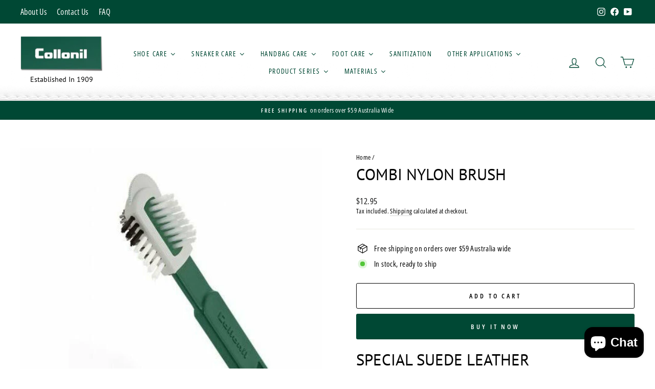

--- FILE ---
content_type: text/html; charset=utf-8
request_url: https://collonil.com.au/products/combi-burste-perlon
body_size: 31523
content:
<!doctype html>
<html class="no-js" lang="en" dir="ltr">
<head>
  <meta charset="utf-8">
  <meta http-equiv="X-UA-Compatible" content="IE=edge,chrome=1">
  <meta name="viewport" content="width=device-width,initial-scale=1">
  <meta name="theme-color" content="#004834">
  <meta name="google-site-verification" content="cChIhkN7oythFFm7zGyC23OdffXKKduNgZvN1W90Anc" />
  <link rel="canonical" href="https://collonil.com.au/products/combi-burste-perlon">
  <link rel="preconnect" href="https://cdn.shopify.com">
  <link rel="preconnect" href="https://fonts.shopifycdn.com">
  <link rel="dns-prefetch" href="https://productreviews.shopifycdn.com">
  <link rel="dns-prefetch" href="https://ajax.googleapis.com">
  <link rel="dns-prefetch" href="https://maps.googleapis.com">
  <link rel="dns-prefetch" href="https://maps.gstatic.com"><link rel="shortcut icon" href="//collonil.com.au/cdn/shop/files/collonil-favicon2_32x32.png?v=1613579154" type="image/png" /><title>Combi Nylon Brush
&ndash; Collonil
</title>
<meta name="description" content="Special suede leather"><meta property="og:site_name" content="Collonil">
  <meta property="og:url" content="https://collonil.com.au/products/combi-burste-perlon">
  <meta property="og:title" content="Combi Nylon Brush">
  <meta property="og:type" content="product">
  <meta property="og:description" content="Special suede leather"><meta property="og:image" content="http://collonil.com.au/cdn/shop/products/711-combi-b_rste_perlon_1024.jpg?v=1633586537">
    <meta property="og:image:secure_url" content="https://collonil.com.au/cdn/shop/products/711-combi-b_rste_perlon_1024.jpg?v=1633586537">
    <meta property="og:image:width" content="492">
    <meta property="og:image:height" content="492"><meta name="twitter:site" content="@">
  <meta name="twitter:card" content="summary_large_image">
  <meta name="twitter:title" content="Combi Nylon Brush">
  <meta name="twitter:description" content="Special suede leather">
<style data-shopify>@font-face {
  font-family: "PT Sans";
  font-weight: 400;
  font-style: normal;
  font-display: swap;
  src: url("//collonil.com.au/cdn/fonts/pt_sans/ptsans_n4.83e02f6420db1e9af259d3d7856d73a9dc4fb7ab.woff2") format("woff2"),
       url("//collonil.com.au/cdn/fonts/pt_sans/ptsans_n4.031cf9b26e734268d68c385b0ff08ff26d8b4b6b.woff") format("woff");
}

  @font-face {
  font-family: "Open Sans Condensed";
  font-weight: 400;
  font-style: normal;
  font-display: swap;
  src: url("//collonil.com.au/cdn/fonts/open_sans_condensed/opensanscondensed_n4.b735817c3758cc70fda491bc4590427f285556cd.woff2") format("woff2"),
       url("//collonil.com.au/cdn/fonts/open_sans_condensed/opensanscondensed_n4.eb36d05f7d3bebbfeb901f44afbd07da2e5979cc.woff") format("woff");
}


  @font-face {
  font-family: "Open Sans Condensed";
  font-weight: 600;
  font-style: normal;
  font-display: swap;
  src: url("//collonil.com.au/cdn/fonts/open_sans_condensed/opensanscondensed_n6.e25ccef8c0d23978aca642a1b6db5c9b834ebdf3.woff2") format("woff2"),
       url("//collonil.com.au/cdn/fonts/open_sans_condensed/opensanscondensed_n6.060cbd5d0f1a176ebf9a3cf836d850a5463a2412.woff") format("woff");
}

  @font-face {
  font-family: "Open Sans Condensed";
  font-weight: 400;
  font-style: italic;
  font-display: swap;
  src: url("//collonil.com.au/cdn/fonts/open_sans_condensed/opensanscondensed_i4.ff692a8cafe7acf04e5a96b908f308b7350ba8fc.woff2") format("woff2"),
       url("//collonil.com.au/cdn/fonts/open_sans_condensed/opensanscondensed_i4.d5e7b3a03ab23b943c2cd711edc035713231719e.woff") format("woff");
}

  @font-face {
  font-family: "Open Sans Condensed";
  font-weight: 600;
  font-style: italic;
  font-display: swap;
  src: url("//collonil.com.au/cdn/fonts/open_sans_condensed/opensanscondensed_i6.079fc7c09a6dea75d288863e6f3ea8467e01f666.woff2") format("woff2"),
       url("//collonil.com.au/cdn/fonts/open_sans_condensed/opensanscondensed_i6.4729c516616e7e01171ebe927a963d371567cc7c.woff") format("woff");
}

</style><link href="//collonil.com.au/cdn/shop/t/10/assets/theme.css?v=4211875679736659201701320359" rel="stylesheet" type="text/css" media="all" />
  <link href="//collonil.com.au/cdn/shop/t/10/assets/custom.css?v=62634347911929423121656918514" rel="stylesheet" type="text/css" media="all" />
<style data-shopify>:root {
    --typeHeaderPrimary: "PT Sans";
    --typeHeaderFallback: sans-serif;
    --typeHeaderSize: 36px;
    --typeHeaderWeight: 400;
    --typeHeaderLineHeight: 1;
    --typeHeaderSpacing: 0.0em;

    --typeBasePrimary:"Open Sans Condensed";
    --typeBaseFallback:sans-serif;
    --typeBaseSize: 15px;
    --typeBaseWeight: 400;
    --typeBaseSpacing: 0.025em;
    --typeBaseLineHeight: 1.4;

    --typeCollectionTitle: 20px;

    --iconWeight: 3px;
    --iconLinecaps: round;

    
      --buttonRadius: 3px;
    

    --colorGridOverlayOpacity: 0.1;
  }

  .placeholder-content {
    background-image: linear-gradient(100deg, #ffffff 40%, #f7f7f7 63%, #ffffff 79%);
  }</style><script>
    document.documentElement.className = document.documentElement.className.replace('no-js', 'js');

    window.theme = window.theme || {};
    theme.routes = {
      home: "/",
      cart: "/cart.js",
      cartPage: "/cart",
      cartAdd: "/cart/add.js",
      cartChange: "/cart/change.js",
      search: "/search"
    };
    theme.strings = {
      soldOut: "Sold Out",
      unavailable: "Unavailable",
      inStockLabel: "In stock, ready to ship",
      stockLabel: "Low stock - [count] items left",
      willNotShipUntil: "Ready to ship [date]",
      willBeInStockAfter: "Back in stock [date]",
      waitingForStock: "Inventory on the way",
      savePrice: "Save [saved_amount]",
      cartEmpty: "Your cart is currently empty.",
      cartTermsConfirmation: "You must agree with the terms and conditions of sales to check out",
      searchCollections: "Collections:",
      searchPages: "Pages:",
      searchArticles: "Articles:"
    };
    theme.settings = {
      dynamicVariantsEnable: true,
      cartType: "drawer",
      isCustomerTemplate: false,
      moneyFormat: "${{amount}}",
      saveType: "dollar",
      productImageSize: "square",
      productImageCover: false,
      predictiveSearch: true,
      predictiveSearchType: "product,article,page,collection",
      quickView: true,
      themeName: 'Impulse',
      themeVersion: "5.5.1"
    };
  </script>

  <script>window.performance && window.performance.mark && window.performance.mark('shopify.content_for_header.start');</script><meta id="shopify-digital-wallet" name="shopify-digital-wallet" content="/45329285288/digital_wallets/dialog">
<meta name="shopify-checkout-api-token" content="56884429a3ef1934bad0724f0206fb1f">
<meta id="in-context-paypal-metadata" data-shop-id="45329285288" data-venmo-supported="false" data-environment="production" data-locale="en_US" data-paypal-v4="true" data-currency="AUD">
<link rel="alternate" type="application/json+oembed" href="https://collonil.com.au/products/combi-burste-perlon.oembed">
<script async="async" src="/checkouts/internal/preloads.js?locale=en-AU"></script>
<script id="shopify-features" type="application/json">{"accessToken":"56884429a3ef1934bad0724f0206fb1f","betas":["rich-media-storefront-analytics"],"domain":"collonil.com.au","predictiveSearch":true,"shopId":45329285288,"locale":"en"}</script>
<script>var Shopify = Shopify || {};
Shopify.shop = "collonil-australia.myshopify.com";
Shopify.locale = "en";
Shopify.currency = {"active":"AUD","rate":"1.0"};
Shopify.country = "AU";
Shopify.theme = {"name":"Impulse","id":129742667944,"schema_name":"Impulse","schema_version":"5.5.1","theme_store_id":857,"role":"main"};
Shopify.theme.handle = "null";
Shopify.theme.style = {"id":null,"handle":null};
Shopify.cdnHost = "collonil.com.au/cdn";
Shopify.routes = Shopify.routes || {};
Shopify.routes.root = "/";</script>
<script type="module">!function(o){(o.Shopify=o.Shopify||{}).modules=!0}(window);</script>
<script>!function(o){function n(){var o=[];function n(){o.push(Array.prototype.slice.apply(arguments))}return n.q=o,n}var t=o.Shopify=o.Shopify||{};t.loadFeatures=n(),t.autoloadFeatures=n()}(window);</script>
<script id="shop-js-analytics" type="application/json">{"pageType":"product"}</script>
<script defer="defer" async type="module" src="//collonil.com.au/cdn/shopifycloud/shop-js/modules/v2/client.init-shop-cart-sync_BdyHc3Nr.en.esm.js"></script>
<script defer="defer" async type="module" src="//collonil.com.au/cdn/shopifycloud/shop-js/modules/v2/chunk.common_Daul8nwZ.esm.js"></script>
<script type="module">
  await import("//collonil.com.au/cdn/shopifycloud/shop-js/modules/v2/client.init-shop-cart-sync_BdyHc3Nr.en.esm.js");
await import("//collonil.com.au/cdn/shopifycloud/shop-js/modules/v2/chunk.common_Daul8nwZ.esm.js");

  window.Shopify.SignInWithShop?.initShopCartSync?.({"fedCMEnabled":true,"windoidEnabled":true});

</script>
<script>(function() {
  var isLoaded = false;
  function asyncLoad() {
    if (isLoaded) return;
    isLoaded = true;
    var urls = ["https:\/\/instagram.pinatropical.com\/insta.js?shop=collonil-australia.myshopify.com","https:\/\/static.klaviyo.com\/onsite\/js\/VKbpJT\/klaviyo.js?company_id=VKbpJT\u0026shop=collonil-australia.myshopify.com"];
    for (var i = 0; i < urls.length; i++) {
      var s = document.createElement('script');
      s.type = 'text/javascript';
      s.async = true;
      s.src = urls[i];
      var x = document.getElementsByTagName('script')[0];
      x.parentNode.insertBefore(s, x);
    }
  };
  if(window.attachEvent) {
    window.attachEvent('onload', asyncLoad);
  } else {
    window.addEventListener('load', asyncLoad, false);
  }
})();</script>
<script id="__st">var __st={"a":45329285288,"offset":39600,"reqid":"aceca08a-756d-476e-ab22-8e3883121cf6-1769011780","pageurl":"collonil.com.au\/products\/combi-burste-perlon","u":"6d7942bbc4e6","p":"product","rtyp":"product","rid":5604667588776};</script>
<script>window.ShopifyPaypalV4VisibilityTracking = true;</script>
<script id="captcha-bootstrap">!function(){'use strict';const t='contact',e='account',n='new_comment',o=[[t,t],['blogs',n],['comments',n],[t,'customer']],c=[[e,'customer_login'],[e,'guest_login'],[e,'recover_customer_password'],[e,'create_customer']],r=t=>t.map((([t,e])=>`form[action*='/${t}']:not([data-nocaptcha='true']) input[name='form_type'][value='${e}']`)).join(','),a=t=>()=>t?[...document.querySelectorAll(t)].map((t=>t.form)):[];function s(){const t=[...o],e=r(t);return a(e)}const i='password',u='form_key',d=['recaptcha-v3-token','g-recaptcha-response','h-captcha-response',i],f=()=>{try{return window.sessionStorage}catch{return}},m='__shopify_v',_=t=>t.elements[u];function p(t,e,n=!1){try{const o=window.sessionStorage,c=JSON.parse(o.getItem(e)),{data:r}=function(t){const{data:e,action:n}=t;return t[m]||n?{data:e,action:n}:{data:t,action:n}}(c);for(const[e,n]of Object.entries(r))t.elements[e]&&(t.elements[e].value=n);n&&o.removeItem(e)}catch(o){console.error('form repopulation failed',{error:o})}}const l='form_type',E='cptcha';function T(t){t.dataset[E]=!0}const w=window,h=w.document,L='Shopify',v='ce_forms',y='captcha';let A=!1;((t,e)=>{const n=(g='f06e6c50-85a8-45c8-87d0-21a2b65856fe',I='https://cdn.shopify.com/shopifycloud/storefront-forms-hcaptcha/ce_storefront_forms_captcha_hcaptcha.v1.5.2.iife.js',D={infoText:'Protected by hCaptcha',privacyText:'Privacy',termsText:'Terms'},(t,e,n)=>{const o=w[L][v],c=o.bindForm;if(c)return c(t,g,e,D).then(n);var r;o.q.push([[t,g,e,D],n]),r=I,A||(h.body.append(Object.assign(h.createElement('script'),{id:'captcha-provider',async:!0,src:r})),A=!0)});var g,I,D;w[L]=w[L]||{},w[L][v]=w[L][v]||{},w[L][v].q=[],w[L][y]=w[L][y]||{},w[L][y].protect=function(t,e){n(t,void 0,e),T(t)},Object.freeze(w[L][y]),function(t,e,n,w,h,L){const[v,y,A,g]=function(t,e,n){const i=e?o:[],u=t?c:[],d=[...i,...u],f=r(d),m=r(i),_=r(d.filter((([t,e])=>n.includes(e))));return[a(f),a(m),a(_),s()]}(w,h,L),I=t=>{const e=t.target;return e instanceof HTMLFormElement?e:e&&e.form},D=t=>v().includes(t);t.addEventListener('submit',(t=>{const e=I(t);if(!e)return;const n=D(e)&&!e.dataset.hcaptchaBound&&!e.dataset.recaptchaBound,o=_(e),c=g().includes(e)&&(!o||!o.value);(n||c)&&t.preventDefault(),c&&!n&&(function(t){try{if(!f())return;!function(t){const e=f();if(!e)return;const n=_(t);if(!n)return;const o=n.value;o&&e.removeItem(o)}(t);const e=Array.from(Array(32),(()=>Math.random().toString(36)[2])).join('');!function(t,e){_(t)||t.append(Object.assign(document.createElement('input'),{type:'hidden',name:u})),t.elements[u].value=e}(t,e),function(t,e){const n=f();if(!n)return;const o=[...t.querySelectorAll(`input[type='${i}']`)].map((({name:t})=>t)),c=[...d,...o],r={};for(const[a,s]of new FormData(t).entries())c.includes(a)||(r[a]=s);n.setItem(e,JSON.stringify({[m]:1,action:t.action,data:r}))}(t,e)}catch(e){console.error('failed to persist form',e)}}(e),e.submit())}));const S=(t,e)=>{t&&!t.dataset[E]&&(n(t,e.some((e=>e===t))),T(t))};for(const o of['focusin','change'])t.addEventListener(o,(t=>{const e=I(t);D(e)&&S(e,y())}));const B=e.get('form_key'),M=e.get(l),P=B&&M;t.addEventListener('DOMContentLoaded',(()=>{const t=y();if(P)for(const e of t)e.elements[l].value===M&&p(e,B);[...new Set([...A(),...v().filter((t=>'true'===t.dataset.shopifyCaptcha))])].forEach((e=>S(e,t)))}))}(h,new URLSearchParams(w.location.search),n,t,e,['guest_login'])})(!0,!0)}();</script>
<script integrity="sha256-4kQ18oKyAcykRKYeNunJcIwy7WH5gtpwJnB7kiuLZ1E=" data-source-attribution="shopify.loadfeatures" defer="defer" src="//collonil.com.au/cdn/shopifycloud/storefront/assets/storefront/load_feature-a0a9edcb.js" crossorigin="anonymous"></script>
<script data-source-attribution="shopify.dynamic_checkout.dynamic.init">var Shopify=Shopify||{};Shopify.PaymentButton=Shopify.PaymentButton||{isStorefrontPortableWallets:!0,init:function(){window.Shopify.PaymentButton.init=function(){};var t=document.createElement("script");t.src="https://collonil.com.au/cdn/shopifycloud/portable-wallets/latest/portable-wallets.en.js",t.type="module",document.head.appendChild(t)}};
</script>
<script data-source-attribution="shopify.dynamic_checkout.buyer_consent">
  function portableWalletsHideBuyerConsent(e){var t=document.getElementById("shopify-buyer-consent"),n=document.getElementById("shopify-subscription-policy-button");t&&n&&(t.classList.add("hidden"),t.setAttribute("aria-hidden","true"),n.removeEventListener("click",e))}function portableWalletsShowBuyerConsent(e){var t=document.getElementById("shopify-buyer-consent"),n=document.getElementById("shopify-subscription-policy-button");t&&n&&(t.classList.remove("hidden"),t.removeAttribute("aria-hidden"),n.addEventListener("click",e))}window.Shopify?.PaymentButton&&(window.Shopify.PaymentButton.hideBuyerConsent=portableWalletsHideBuyerConsent,window.Shopify.PaymentButton.showBuyerConsent=portableWalletsShowBuyerConsent);
</script>
<script>
  function portableWalletsCleanup(e){e&&e.src&&console.error("Failed to load portable wallets script "+e.src);var t=document.querySelectorAll("shopify-accelerated-checkout .shopify-payment-button__skeleton, shopify-accelerated-checkout-cart .wallet-cart-button__skeleton"),e=document.getElementById("shopify-buyer-consent");for(let e=0;e<t.length;e++)t[e].remove();e&&e.remove()}function portableWalletsNotLoadedAsModule(e){e instanceof ErrorEvent&&"string"==typeof e.message&&e.message.includes("import.meta")&&"string"==typeof e.filename&&e.filename.includes("portable-wallets")&&(window.removeEventListener("error",portableWalletsNotLoadedAsModule),window.Shopify.PaymentButton.failedToLoad=e,"loading"===document.readyState?document.addEventListener("DOMContentLoaded",window.Shopify.PaymentButton.init):window.Shopify.PaymentButton.init())}window.addEventListener("error",portableWalletsNotLoadedAsModule);
</script>

<script type="module" src="https://collonil.com.au/cdn/shopifycloud/portable-wallets/latest/portable-wallets.en.js" onError="portableWalletsCleanup(this)" crossorigin="anonymous"></script>
<script nomodule>
  document.addEventListener("DOMContentLoaded", portableWalletsCleanup);
</script>

<link id="shopify-accelerated-checkout-styles" rel="stylesheet" media="screen" href="https://collonil.com.au/cdn/shopifycloud/portable-wallets/latest/accelerated-checkout-backwards-compat.css" crossorigin="anonymous">
<style id="shopify-accelerated-checkout-cart">
        #shopify-buyer-consent {
  margin-top: 1em;
  display: inline-block;
  width: 100%;
}

#shopify-buyer-consent.hidden {
  display: none;
}

#shopify-subscription-policy-button {
  background: none;
  border: none;
  padding: 0;
  text-decoration: underline;
  font-size: inherit;
  cursor: pointer;
}

#shopify-subscription-policy-button::before {
  box-shadow: none;
}

      </style>

<script>window.performance && window.performance.mark && window.performance.mark('shopify.content_for_header.end');</script>

  <script src="//collonil.com.au/cdn/shop/t/10/assets/vendor-scripts-v11.js" defer="defer"></script><script src="//collonil.com.au/cdn/shop/t/10/assets/theme.js?v=73919090392639134601647923206" defer="defer"></script>










<script src="https://cdn.shopify.com/extensions/e8878072-2f6b-4e89-8082-94b04320908d/inbox-1254/assets/inbox-chat-loader.js" type="text/javascript" defer="defer"></script>
<link href="https://monorail-edge.shopifysvc.com" rel="dns-prefetch">
<script>(function(){if ("sendBeacon" in navigator && "performance" in window) {try {var session_token_from_headers = performance.getEntriesByType('navigation')[0].serverTiming.find(x => x.name == '_s').description;} catch {var session_token_from_headers = undefined;}var session_cookie_matches = document.cookie.match(/_shopify_s=([^;]*)/);var session_token_from_cookie = session_cookie_matches && session_cookie_matches.length === 2 ? session_cookie_matches[1] : "";var session_token = session_token_from_headers || session_token_from_cookie || "";function handle_abandonment_event(e) {var entries = performance.getEntries().filter(function(entry) {return /monorail-edge.shopifysvc.com/.test(entry.name);});if (!window.abandonment_tracked && entries.length === 0) {window.abandonment_tracked = true;var currentMs = Date.now();var navigation_start = performance.timing.navigationStart;var payload = {shop_id: 45329285288,url: window.location.href,navigation_start,duration: currentMs - navigation_start,session_token,page_type: "product"};window.navigator.sendBeacon("https://monorail-edge.shopifysvc.com/v1/produce", JSON.stringify({schema_id: "online_store_buyer_site_abandonment/1.1",payload: payload,metadata: {event_created_at_ms: currentMs,event_sent_at_ms: currentMs}}));}}window.addEventListener('pagehide', handle_abandonment_event);}}());</script>
<script id="web-pixels-manager-setup">(function e(e,d,r,n,o){if(void 0===o&&(o={}),!Boolean(null===(a=null===(i=window.Shopify)||void 0===i?void 0:i.analytics)||void 0===a?void 0:a.replayQueue)){var i,a;window.Shopify=window.Shopify||{};var t=window.Shopify;t.analytics=t.analytics||{};var s=t.analytics;s.replayQueue=[],s.publish=function(e,d,r){return s.replayQueue.push([e,d,r]),!0};try{self.performance.mark("wpm:start")}catch(e){}var l=function(){var e={modern:/Edge?\/(1{2}[4-9]|1[2-9]\d|[2-9]\d{2}|\d{4,})\.\d+(\.\d+|)|Firefox\/(1{2}[4-9]|1[2-9]\d|[2-9]\d{2}|\d{4,})\.\d+(\.\d+|)|Chrom(ium|e)\/(9{2}|\d{3,})\.\d+(\.\d+|)|(Maci|X1{2}).+ Version\/(15\.\d+|(1[6-9]|[2-9]\d|\d{3,})\.\d+)([,.]\d+|)( \(\w+\)|)( Mobile\/\w+|) Safari\/|Chrome.+OPR\/(9{2}|\d{3,})\.\d+\.\d+|(CPU[ +]OS|iPhone[ +]OS|CPU[ +]iPhone|CPU IPhone OS|CPU iPad OS)[ +]+(15[._]\d+|(1[6-9]|[2-9]\d|\d{3,})[._]\d+)([._]\d+|)|Android:?[ /-](13[3-9]|1[4-9]\d|[2-9]\d{2}|\d{4,})(\.\d+|)(\.\d+|)|Android.+Firefox\/(13[5-9]|1[4-9]\d|[2-9]\d{2}|\d{4,})\.\d+(\.\d+|)|Android.+Chrom(ium|e)\/(13[3-9]|1[4-9]\d|[2-9]\d{2}|\d{4,})\.\d+(\.\d+|)|SamsungBrowser\/([2-9]\d|\d{3,})\.\d+/,legacy:/Edge?\/(1[6-9]|[2-9]\d|\d{3,})\.\d+(\.\d+|)|Firefox\/(5[4-9]|[6-9]\d|\d{3,})\.\d+(\.\d+|)|Chrom(ium|e)\/(5[1-9]|[6-9]\d|\d{3,})\.\d+(\.\d+|)([\d.]+$|.*Safari\/(?![\d.]+ Edge\/[\d.]+$))|(Maci|X1{2}).+ Version\/(10\.\d+|(1[1-9]|[2-9]\d|\d{3,})\.\d+)([,.]\d+|)( \(\w+\)|)( Mobile\/\w+|) Safari\/|Chrome.+OPR\/(3[89]|[4-9]\d|\d{3,})\.\d+\.\d+|(CPU[ +]OS|iPhone[ +]OS|CPU[ +]iPhone|CPU IPhone OS|CPU iPad OS)[ +]+(10[._]\d+|(1[1-9]|[2-9]\d|\d{3,})[._]\d+)([._]\d+|)|Android:?[ /-](13[3-9]|1[4-9]\d|[2-9]\d{2}|\d{4,})(\.\d+|)(\.\d+|)|Mobile Safari.+OPR\/([89]\d|\d{3,})\.\d+\.\d+|Android.+Firefox\/(13[5-9]|1[4-9]\d|[2-9]\d{2}|\d{4,})\.\d+(\.\d+|)|Android.+Chrom(ium|e)\/(13[3-9]|1[4-9]\d|[2-9]\d{2}|\d{4,})\.\d+(\.\d+|)|Android.+(UC? ?Browser|UCWEB|U3)[ /]?(15\.([5-9]|\d{2,})|(1[6-9]|[2-9]\d|\d{3,})\.\d+)\.\d+|SamsungBrowser\/(5\.\d+|([6-9]|\d{2,})\.\d+)|Android.+MQ{2}Browser\/(14(\.(9|\d{2,})|)|(1[5-9]|[2-9]\d|\d{3,})(\.\d+|))(\.\d+|)|K[Aa][Ii]OS\/(3\.\d+|([4-9]|\d{2,})\.\d+)(\.\d+|)/},d=e.modern,r=e.legacy,n=navigator.userAgent;return n.match(d)?"modern":n.match(r)?"legacy":"unknown"}(),u="modern"===l?"modern":"legacy",c=(null!=n?n:{modern:"",legacy:""})[u],f=function(e){return[e.baseUrl,"/wpm","/b",e.hashVersion,"modern"===e.buildTarget?"m":"l",".js"].join("")}({baseUrl:d,hashVersion:r,buildTarget:u}),m=function(e){var d=e.version,r=e.bundleTarget,n=e.surface,o=e.pageUrl,i=e.monorailEndpoint;return{emit:function(e){var a=e.status,t=e.errorMsg,s=(new Date).getTime(),l=JSON.stringify({metadata:{event_sent_at_ms:s},events:[{schema_id:"web_pixels_manager_load/3.1",payload:{version:d,bundle_target:r,page_url:o,status:a,surface:n,error_msg:t},metadata:{event_created_at_ms:s}}]});if(!i)return console&&console.warn&&console.warn("[Web Pixels Manager] No Monorail endpoint provided, skipping logging."),!1;try{return self.navigator.sendBeacon.bind(self.navigator)(i,l)}catch(e){}var u=new XMLHttpRequest;try{return u.open("POST",i,!0),u.setRequestHeader("Content-Type","text/plain"),u.send(l),!0}catch(e){return console&&console.warn&&console.warn("[Web Pixels Manager] Got an unhandled error while logging to Monorail."),!1}}}}({version:r,bundleTarget:l,surface:e.surface,pageUrl:self.location.href,monorailEndpoint:e.monorailEndpoint});try{o.browserTarget=l,function(e){var d=e.src,r=e.async,n=void 0===r||r,o=e.onload,i=e.onerror,a=e.sri,t=e.scriptDataAttributes,s=void 0===t?{}:t,l=document.createElement("script"),u=document.querySelector("head"),c=document.querySelector("body");if(l.async=n,l.src=d,a&&(l.integrity=a,l.crossOrigin="anonymous"),s)for(var f in s)if(Object.prototype.hasOwnProperty.call(s,f))try{l.dataset[f]=s[f]}catch(e){}if(o&&l.addEventListener("load",o),i&&l.addEventListener("error",i),u)u.appendChild(l);else{if(!c)throw new Error("Did not find a head or body element to append the script");c.appendChild(l)}}({src:f,async:!0,onload:function(){if(!function(){var e,d;return Boolean(null===(d=null===(e=window.Shopify)||void 0===e?void 0:e.analytics)||void 0===d?void 0:d.initialized)}()){var d=window.webPixelsManager.init(e)||void 0;if(d){var r=window.Shopify.analytics;r.replayQueue.forEach((function(e){var r=e[0],n=e[1],o=e[2];d.publishCustomEvent(r,n,o)})),r.replayQueue=[],r.publish=d.publishCustomEvent,r.visitor=d.visitor,r.initialized=!0}}},onerror:function(){return m.emit({status:"failed",errorMsg:"".concat(f," has failed to load")})},sri:function(e){var d=/^sha384-[A-Za-z0-9+/=]+$/;return"string"==typeof e&&d.test(e)}(c)?c:"",scriptDataAttributes:o}),m.emit({status:"loading"})}catch(e){m.emit({status:"failed",errorMsg:(null==e?void 0:e.message)||"Unknown error"})}}})({shopId: 45329285288,storefrontBaseUrl: "https://collonil.com.au",extensionsBaseUrl: "https://extensions.shopifycdn.com/cdn/shopifycloud/web-pixels-manager",monorailEndpoint: "https://monorail-edge.shopifysvc.com/unstable/produce_batch",surface: "storefront-renderer",enabledBetaFlags: ["2dca8a86"],webPixelsConfigList: [{"id":"116949160","eventPayloadVersion":"v1","runtimeContext":"LAX","scriptVersion":"1","type":"CUSTOM","privacyPurposes":["ANALYTICS"],"name":"Google Analytics tag (migrated)"},{"id":"shopify-app-pixel","configuration":"{}","eventPayloadVersion":"v1","runtimeContext":"STRICT","scriptVersion":"0450","apiClientId":"shopify-pixel","type":"APP","privacyPurposes":["ANALYTICS","MARKETING"]},{"id":"shopify-custom-pixel","eventPayloadVersion":"v1","runtimeContext":"LAX","scriptVersion":"0450","apiClientId":"shopify-pixel","type":"CUSTOM","privacyPurposes":["ANALYTICS","MARKETING"]}],isMerchantRequest: false,initData: {"shop":{"name":"Collonil","paymentSettings":{"currencyCode":"AUD"},"myshopifyDomain":"collonil-australia.myshopify.com","countryCode":"AU","storefrontUrl":"https:\/\/collonil.com.au"},"customer":null,"cart":null,"checkout":null,"productVariants":[{"price":{"amount":12.95,"currencyCode":"AUD"},"product":{"title":"Combi Nylon Brush","vendor":"Collonil","id":"5604667588776","untranslatedTitle":"Combi Nylon Brush","url":"\/products\/combi-burste-perlon","type":"Cleaning"},"id":"35676598436008","image":{"src":"\/\/collonil.com.au\/cdn\/shop\/products\/711-combi-b_rste_perlon_1024.jpg?v=1633586537"},"sku":"71100000000","title":"Default Title","untranslatedTitle":"Default Title"}],"purchasingCompany":null},},"https://collonil.com.au/cdn","fcfee988w5aeb613cpc8e4bc33m6693e112",{"modern":"","legacy":""},{"shopId":"45329285288","storefrontBaseUrl":"https:\/\/collonil.com.au","extensionBaseUrl":"https:\/\/extensions.shopifycdn.com\/cdn\/shopifycloud\/web-pixels-manager","surface":"storefront-renderer","enabledBetaFlags":"[\"2dca8a86\"]","isMerchantRequest":"false","hashVersion":"fcfee988w5aeb613cpc8e4bc33m6693e112","publish":"custom","events":"[[\"page_viewed\",{}],[\"product_viewed\",{\"productVariant\":{\"price\":{\"amount\":12.95,\"currencyCode\":\"AUD\"},\"product\":{\"title\":\"Combi Nylon Brush\",\"vendor\":\"Collonil\",\"id\":\"5604667588776\",\"untranslatedTitle\":\"Combi Nylon Brush\",\"url\":\"\/products\/combi-burste-perlon\",\"type\":\"Cleaning\"},\"id\":\"35676598436008\",\"image\":{\"src\":\"\/\/collonil.com.au\/cdn\/shop\/products\/711-combi-b_rste_perlon_1024.jpg?v=1633586537\"},\"sku\":\"71100000000\",\"title\":\"Default Title\",\"untranslatedTitle\":\"Default Title\"}}]]"});</script><script>
  window.ShopifyAnalytics = window.ShopifyAnalytics || {};
  window.ShopifyAnalytics.meta = window.ShopifyAnalytics.meta || {};
  window.ShopifyAnalytics.meta.currency = 'AUD';
  var meta = {"product":{"id":5604667588776,"gid":"gid:\/\/shopify\/Product\/5604667588776","vendor":"Collonil","type":"Cleaning","handle":"combi-burste-perlon","variants":[{"id":35676598436008,"price":1295,"name":"Combi Nylon Brush","public_title":null,"sku":"71100000000"}],"remote":false},"page":{"pageType":"product","resourceType":"product","resourceId":5604667588776,"requestId":"aceca08a-756d-476e-ab22-8e3883121cf6-1769011780"}};
  for (var attr in meta) {
    window.ShopifyAnalytics.meta[attr] = meta[attr];
  }
</script>
<script class="analytics">
  (function () {
    var customDocumentWrite = function(content) {
      var jquery = null;

      if (window.jQuery) {
        jquery = window.jQuery;
      } else if (window.Checkout && window.Checkout.$) {
        jquery = window.Checkout.$;
      }

      if (jquery) {
        jquery('body').append(content);
      }
    };

    var hasLoggedConversion = function(token) {
      if (token) {
        return document.cookie.indexOf('loggedConversion=' + token) !== -1;
      }
      return false;
    }

    var setCookieIfConversion = function(token) {
      if (token) {
        var twoMonthsFromNow = new Date(Date.now());
        twoMonthsFromNow.setMonth(twoMonthsFromNow.getMonth() + 2);

        document.cookie = 'loggedConversion=' + token + '; expires=' + twoMonthsFromNow;
      }
    }

    var trekkie = window.ShopifyAnalytics.lib = window.trekkie = window.trekkie || [];
    if (trekkie.integrations) {
      return;
    }
    trekkie.methods = [
      'identify',
      'page',
      'ready',
      'track',
      'trackForm',
      'trackLink'
    ];
    trekkie.factory = function(method) {
      return function() {
        var args = Array.prototype.slice.call(arguments);
        args.unshift(method);
        trekkie.push(args);
        return trekkie;
      };
    };
    for (var i = 0; i < trekkie.methods.length; i++) {
      var key = trekkie.methods[i];
      trekkie[key] = trekkie.factory(key);
    }
    trekkie.load = function(config) {
      trekkie.config = config || {};
      trekkie.config.initialDocumentCookie = document.cookie;
      var first = document.getElementsByTagName('script')[0];
      var script = document.createElement('script');
      script.type = 'text/javascript';
      script.onerror = function(e) {
        var scriptFallback = document.createElement('script');
        scriptFallback.type = 'text/javascript';
        scriptFallback.onerror = function(error) {
                var Monorail = {
      produce: function produce(monorailDomain, schemaId, payload) {
        var currentMs = new Date().getTime();
        var event = {
          schema_id: schemaId,
          payload: payload,
          metadata: {
            event_created_at_ms: currentMs,
            event_sent_at_ms: currentMs
          }
        };
        return Monorail.sendRequest("https://" + monorailDomain + "/v1/produce", JSON.stringify(event));
      },
      sendRequest: function sendRequest(endpointUrl, payload) {
        // Try the sendBeacon API
        if (window && window.navigator && typeof window.navigator.sendBeacon === 'function' && typeof window.Blob === 'function' && !Monorail.isIos12()) {
          var blobData = new window.Blob([payload], {
            type: 'text/plain'
          });

          if (window.navigator.sendBeacon(endpointUrl, blobData)) {
            return true;
          } // sendBeacon was not successful

        } // XHR beacon

        var xhr = new XMLHttpRequest();

        try {
          xhr.open('POST', endpointUrl);
          xhr.setRequestHeader('Content-Type', 'text/plain');
          xhr.send(payload);
        } catch (e) {
          console.log(e);
        }

        return false;
      },
      isIos12: function isIos12() {
        return window.navigator.userAgent.lastIndexOf('iPhone; CPU iPhone OS 12_') !== -1 || window.navigator.userAgent.lastIndexOf('iPad; CPU OS 12_') !== -1;
      }
    };
    Monorail.produce('monorail-edge.shopifysvc.com',
      'trekkie_storefront_load_errors/1.1',
      {shop_id: 45329285288,
      theme_id: 129742667944,
      app_name: "storefront",
      context_url: window.location.href,
      source_url: "//collonil.com.au/cdn/s/trekkie.storefront.cd680fe47e6c39ca5d5df5f0a32d569bc48c0f27.min.js"});

        };
        scriptFallback.async = true;
        scriptFallback.src = '//collonil.com.au/cdn/s/trekkie.storefront.cd680fe47e6c39ca5d5df5f0a32d569bc48c0f27.min.js';
        first.parentNode.insertBefore(scriptFallback, first);
      };
      script.async = true;
      script.src = '//collonil.com.au/cdn/s/trekkie.storefront.cd680fe47e6c39ca5d5df5f0a32d569bc48c0f27.min.js';
      first.parentNode.insertBefore(script, first);
    };
    trekkie.load(
      {"Trekkie":{"appName":"storefront","development":false,"defaultAttributes":{"shopId":45329285288,"isMerchantRequest":null,"themeId":129742667944,"themeCityHash":"854472992864339433","contentLanguage":"en","currency":"AUD","eventMetadataId":"bd4c6786-1e59-4ecf-9e81-3afa5641e1d5"},"isServerSideCookieWritingEnabled":true,"monorailRegion":"shop_domain","enabledBetaFlags":["65f19447"]},"Session Attribution":{},"S2S":{"facebookCapiEnabled":false,"source":"trekkie-storefront-renderer","apiClientId":580111}}
    );

    var loaded = false;
    trekkie.ready(function() {
      if (loaded) return;
      loaded = true;

      window.ShopifyAnalytics.lib = window.trekkie;

      var originalDocumentWrite = document.write;
      document.write = customDocumentWrite;
      try { window.ShopifyAnalytics.merchantGoogleAnalytics.call(this); } catch(error) {};
      document.write = originalDocumentWrite;

      window.ShopifyAnalytics.lib.page(null,{"pageType":"product","resourceType":"product","resourceId":5604667588776,"requestId":"aceca08a-756d-476e-ab22-8e3883121cf6-1769011780","shopifyEmitted":true});

      var match = window.location.pathname.match(/checkouts\/(.+)\/(thank_you|post_purchase)/)
      var token = match? match[1]: undefined;
      if (!hasLoggedConversion(token)) {
        setCookieIfConversion(token);
        window.ShopifyAnalytics.lib.track("Viewed Product",{"currency":"AUD","variantId":35676598436008,"productId":5604667588776,"productGid":"gid:\/\/shopify\/Product\/5604667588776","name":"Combi Nylon Brush","price":"12.95","sku":"71100000000","brand":"Collonil","variant":null,"category":"Cleaning","nonInteraction":true,"remote":false},undefined,undefined,{"shopifyEmitted":true});
      window.ShopifyAnalytics.lib.track("monorail:\/\/trekkie_storefront_viewed_product\/1.1",{"currency":"AUD","variantId":35676598436008,"productId":5604667588776,"productGid":"gid:\/\/shopify\/Product\/5604667588776","name":"Combi Nylon Brush","price":"12.95","sku":"71100000000","brand":"Collonil","variant":null,"category":"Cleaning","nonInteraction":true,"remote":false,"referer":"https:\/\/collonil.com.au\/products\/combi-burste-perlon"});
      }
    });


        var eventsListenerScript = document.createElement('script');
        eventsListenerScript.async = true;
        eventsListenerScript.src = "//collonil.com.au/cdn/shopifycloud/storefront/assets/shop_events_listener-3da45d37.js";
        document.getElementsByTagName('head')[0].appendChild(eventsListenerScript);

})();</script>
  <script>
  if (!window.ga || (window.ga && typeof window.ga !== 'function')) {
    window.ga = function ga() {
      (window.ga.q = window.ga.q || []).push(arguments);
      if (window.Shopify && window.Shopify.analytics && typeof window.Shopify.analytics.publish === 'function') {
        window.Shopify.analytics.publish("ga_stub_called", {}, {sendTo: "google_osp_migration"});
      }
      console.error("Shopify's Google Analytics stub called with:", Array.from(arguments), "\nSee https://help.shopify.com/manual/promoting-marketing/pixels/pixel-migration#google for more information.");
    };
    if (window.Shopify && window.Shopify.analytics && typeof window.Shopify.analytics.publish === 'function') {
      window.Shopify.analytics.publish("ga_stub_initialized", {}, {sendTo: "google_osp_migration"});
    }
  }
</script>
<script
  defer
  src="https://collonil.com.au/cdn/shopifycloud/perf-kit/shopify-perf-kit-3.0.4.min.js"
  data-application="storefront-renderer"
  data-shop-id="45329285288"
  data-render-region="gcp-us-central1"
  data-page-type="product"
  data-theme-instance-id="129742667944"
  data-theme-name="Impulse"
  data-theme-version="5.5.1"
  data-monorail-region="shop_domain"
  data-resource-timing-sampling-rate="10"
  data-shs="true"
  data-shs-beacon="true"
  data-shs-export-with-fetch="true"
  data-shs-logs-sample-rate="1"
  data-shs-beacon-endpoint="https://collonil.com.au/api/collect"
></script>
</head>

<body class="template-product" data-center-text="true" data-button_style="round-slight" data-type_header_capitalize="true" data-type_headers_align_text="true" data-type_product_capitalize="true" data-swatch_style="square" >

  <a class="in-page-link visually-hidden skip-link" href="#MainContent">Skip to content</a>

  <div id="PageContainer" class="page-container">
    <div class="transition-body"><div id="shopify-section-header" class="shopify-section">

<div id="NavDrawer" class="drawer drawer--right">
  <div class="drawer__contents">
    <div class="drawer__fixed-header">
      <div class="drawer__header appear-animation appear-delay-1">
        <div class="h2 drawer__title"></div>
        <div class="drawer__close">
          <button type="button" class="drawer__close-button js-drawer-close">
            <svg aria-hidden="true" focusable="false" role="presentation" class="icon icon-close" viewBox="0 0 64 64"><path d="M19 17.61l27.12 27.13m0-27.12L19 44.74"/></svg>
            <span class="icon__fallback-text">Close menu</span>
          </button>
        </div>
      </div>
    </div>
    <div class="drawer__scrollable">
      <ul class="mobile-nav" role="navigation" aria-label="Primary"><li class="mobile-nav__item appear-animation appear-delay-2"><a href="/" class="mobile-nav__link mobile-nav__link--top-level">Home</a></li><li class="mobile-nav__item appear-animation appear-delay-3"><div class="mobile-nav__has-sublist"><a href="/collections"
                    class="mobile-nav__link mobile-nav__link--top-level"
                    id="Label-collections2"
                    >
                    Shop
                  </a>
                  <div class="mobile-nav__toggle">
                    <button type="button"
                      aria-controls="Linklist-collections2"
                      aria-labelledby="Label-collections2"
                      class="collapsible-trigger collapsible--auto-height"><span class="collapsible-trigger__icon collapsible-trigger__icon--open" role="presentation">
  <svg aria-hidden="true" focusable="false" role="presentation" class="icon icon--wide icon-chevron-down" viewBox="0 0 28 16"><path d="M1.57 1.59l12.76 12.77L27.1 1.59" stroke-width="2" stroke="#000" fill="none" fill-rule="evenodd"/></svg>
</span>
</button>
                  </div></div><div id="Linklist-collections2"
                class="mobile-nav__sublist collapsible-content collapsible-content--all"
                >
                <div class="collapsible-content__inner">
                  <ul class="mobile-nav__sublist"><li class="mobile-nav__item">
                        <div class="mobile-nav__child-item"><a href="/collections/other-applications"
                              class="mobile-nav__link"
                              id="Sublabel-collections-other-applications1"
                              >
                              Other Applications
                            </a><button type="button"
                              aria-controls="Sublinklist-collections2-collections-other-applications1"
                              aria-labelledby="Sublabel-collections-other-applications1"
                              class="collapsible-trigger"><span class="collapsible-trigger__icon collapsible-trigger__icon--circle collapsible-trigger__icon--open" role="presentation">
  <svg aria-hidden="true" focusable="false" role="presentation" class="icon icon--wide icon-chevron-down" viewBox="0 0 28 16"><path d="M1.57 1.59l12.76 12.77L27.1 1.59" stroke-width="2" stroke="#000" fill="none" fill-rule="evenodd"/></svg>
</span>
</button></div><div
                            id="Sublinklist-collections2-collections-other-applications1"
                            aria-labelledby="Sublabel-collections-other-applications1"
                            class="mobile-nav__sublist collapsible-content collapsible-content--all"
                            >
                            <div class="collapsible-content__inner">
                              <ul class="mobile-nav__grandchildlist"><li class="mobile-nav__item">
                                    <a href="/collections/car-furniture" class="mobile-nav__link">
                                      Car & Boat Interior
                                    </a>
                                  </li><li class="mobile-nav__item">
                                    <a href="/collections/outdoor-1" class="mobile-nav__link">
                                      Outdoor
                                    </a>
                                  </li><li class="mobile-nav__item">
                                    <a href="/collections/garments" class="mobile-nav__link">
                                      Garments
                                    </a>
                                  </li></ul>
                            </div>
                          </div></li></ul>
                </div>
              </div></li><li class="mobile-nav__item appear-animation appear-delay-4"><div class="mobile-nav__has-sublist"><a href="/collections/materials"
                    class="mobile-nav__link mobile-nav__link--top-level"
                    id="Label-collections-materials3"
                    >
                    Materials
                  </a>
                  <div class="mobile-nav__toggle">
                    <button type="button"
                      aria-controls="Linklist-collections-materials3"
                      aria-labelledby="Label-collections-materials3"
                      class="collapsible-trigger collapsible--auto-height"><span class="collapsible-trigger__icon collapsible-trigger__icon--open" role="presentation">
  <svg aria-hidden="true" focusable="false" role="presentation" class="icon icon--wide icon-chevron-down" viewBox="0 0 28 16"><path d="M1.57 1.59l12.76 12.77L27.1 1.59" stroke-width="2" stroke="#000" fill="none" fill-rule="evenodd"/></svg>
</span>
</button>
                  </div></div><div id="Linklist-collections-materials3"
                class="mobile-nav__sublist collapsible-content collapsible-content--all"
                >
                <div class="collapsible-content__inner">
                  <ul class="mobile-nav__sublist"><li class="mobile-nav__item">
                        <div class="mobile-nav__child-item"><a href="/collections/smooth-leather"
                              class="mobile-nav__link"
                              id="Sublabel-collections-smooth-leather1"
                              >
                              Smooth Leather
                            </a></div></li><li class="mobile-nav__item">
                        <div class="mobile-nav__child-item"><a href="/collections/suede-nubuk"
                              class="mobile-nav__link"
                              id="Sublabel-collections-suede-nubuk2"
                              >
                              Suede
                            </a></div></li><li class="mobile-nav__item">
                        <div class="mobile-nav__child-item"><a href="/collections/patent"
                              class="mobile-nav__link"
                              id="Sublabel-collections-patent3"
                              >
                              Patent
                            </a></div></li><li class="mobile-nav__item">
                        <div class="mobile-nav__child-item"><a href="/collections/greased-leather"
                              class="mobile-nav__link"
                              id="Sublabel-collections-greased-leather4"
                              >
                              Greased Leather
                            </a></div></li><li class="mobile-nav__item">
                        <div class="mobile-nav__child-item"><a href="/collections/textiles"
                              class="mobile-nav__link"
                              id="Sublabel-collections-textiles5"
                              >
                              Textiles
                            </a></div></li><li class="mobile-nav__item">
                        <div class="mobile-nav__child-item"><a href="/collections/fine-smooth-leather"
                              class="mobile-nav__link"
                              id="Sublabel-collections-fine-smooth-leather6"
                              >
                              Fine Smooth Leather
                            </a></div></li><li class="mobile-nav__item">
                        <div class="mobile-nav__child-item"><a href="/collections/synthetic-leather"
                              class="mobile-nav__link"
                              id="Sublabel-collections-synthetic-leather7"
                              >
                              Synthetics
                            </a></div></li><li class="mobile-nav__item">
                        <div class="mobile-nav__child-item"><a href="/collections/high-tex"
                              class="mobile-nav__link"
                              id="Sublabel-collections-high-tex8"
                              >
                              High-Tex
                            </a></div></li></ul>
                </div>
              </div></li><li class="mobile-nav__item appear-animation appear-delay-5"><div class="mobile-nav__has-sublist"><a href="/collections/product-series"
                    class="mobile-nav__link mobile-nav__link--top-level"
                    id="Label-collections-product-series4"
                    >
                    Product Series
                  </a>
                  <div class="mobile-nav__toggle">
                    <button type="button"
                      aria-controls="Linklist-collections-product-series4"
                      aria-labelledby="Label-collections-product-series4"
                      class="collapsible-trigger collapsible--auto-height"><span class="collapsible-trigger__icon collapsible-trigger__icon--open" role="presentation">
  <svg aria-hidden="true" focusable="false" role="presentation" class="icon icon--wide icon-chevron-down" viewBox="0 0 28 16"><path d="M1.57 1.59l12.76 12.77L27.1 1.59" stroke-width="2" stroke="#000" fill="none" fill-rule="evenodd"/></svg>
</span>
</button>
                  </div></div><div id="Linklist-collections-product-series4"
                class="mobile-nav__sublist collapsible-content collapsible-content--all"
                >
                <div class="collapsible-content__inner">
                  <ul class="mobile-nav__sublist"><li class="mobile-nav__item">
                        <div class="mobile-nav__child-item"><a href="/collections/nano"
                              class="mobile-nav__link"
                              id="Sublabel-collections-nano1"
                              >
                              Nano
                            </a></div></li><li class="mobile-nav__item">
                        <div class="mobile-nav__child-item"><a href="/collections/1909"
                              class="mobile-nav__link"
                              id="Sublabel-collections-19092"
                              >
                              1909
                            </a></div></li><li class="mobile-nav__item">
                        <div class="mobile-nav__child-item"><a href="/collections/organic"
                              class="mobile-nav__link"
                              id="Sublabel-collections-organic3"
                              >
                              Organic
                            </a></div></li><li class="mobile-nav__item">
                        <div class="mobile-nav__child-item"><a href="/collections/outdoor-series-1"
                              class="mobile-nav__link"
                              id="Sublabel-collections-outdoor-series-14"
                              >
                              Outdoor
                            </a></div></li><li class="mobile-nav__item">
                        <div class="mobile-nav__child-item"><a href="/collections/carbon-lab"
                              class="mobile-nav__link"
                              id="Sublabel-collections-carbon-lab5"
                              >
                              Carbon Lab
                            </a></div></li><li class="mobile-nav__item">
                        <div class="mobile-nav__child-item"><a href="/collections/car-care"
                              class="mobile-nav__link"
                              id="Sublabel-collections-car-care6"
                              >
                              Car Care
                            </a></div></li><li class="mobile-nav__item">
                        <div class="mobile-nav__child-item"><a href="/collections/classic"
                              class="mobile-nav__link"
                              id="Sublabel-collections-classic7"
                              >
                              Classic
                            </a></div></li><li class="mobile-nav__item">
                        <div class="mobile-nav__child-item"><a href="/collections/apps"
                              class="mobile-nav__link"
                              id="Sublabel-collections-apps8"
                              >
                              Apps
                            </a></div></li><li class="mobile-nav__item">
                        <div class="mobile-nav__child-item"><a href="/collections/traditional-products"
                              class="mobile-nav__link"
                              id="Sublabel-collections-traditional-products9"
                              >
                              Traditional Products
                            </a></div></li></ul>
                </div>
              </div></li><li class="mobile-nav__item appear-animation appear-delay-6"><a href="/collections/gifts" class="mobile-nav__link mobile-nav__link--top-level">Gift Sets</a></li><li class="mobile-nav__item appear-animation appear-delay-7"><a href="/pages/contact-us" class="mobile-nav__link mobile-nav__link--top-level">Contact Us</a></li><li class="mobile-nav__item appear-animation appear-delay-8"><a href="/pages/become-a-stockist" class="mobile-nav__link mobile-nav__link--top-level">Become a stockist</a></li><li class="mobile-nav__item mobile-nav__item--secondary">
            <div class="grid"><div class="grid__item one-half appear-animation appear-delay-9 medium-up--hide">
                    <a href="/pages/about-us" class="mobile-nav__link">About Us</a>
                  </div><div class="grid__item one-half appear-animation appear-delay-10 medium-up--hide">
                    <a href="/pages/contact-us" class="mobile-nav__link">Contact Us</a>
                  </div><div class="grid__item one-half appear-animation appear-delay-11 medium-up--hide">
                    <a href="/pages/faq-1" class="mobile-nav__link">FAQ</a>
                  </div><div class="grid__item one-half appear-animation appear-delay-12">
                  <a href="/account" class="mobile-nav__link">Log in
</a>
                </div></div>
          </li></ul><ul class="mobile-nav__social appear-animation appear-delay-13"><li class="mobile-nav__social-item">
            <a target="_blank" rel="noopener" href="https://www.instagram.com/accounts/login/?next=/collonilaus/" title="Collonil on Instagram">
              <svg aria-hidden="true" focusable="false" role="presentation" class="icon icon-instagram" viewBox="0 0 32 32"><path fill="#444" d="M16 3.094c4.206 0 4.7.019 6.363.094 1.538.069 2.369.325 2.925.544.738.287 1.262.625 1.813 1.175s.894 1.075 1.175 1.813c.212.556.475 1.387.544 2.925.075 1.662.094 2.156.094 6.363s-.019 4.7-.094 6.363c-.069 1.538-.325 2.369-.544 2.925-.288.738-.625 1.262-1.175 1.813s-1.075.894-1.813 1.175c-.556.212-1.387.475-2.925.544-1.663.075-2.156.094-6.363.094s-4.7-.019-6.363-.094c-1.537-.069-2.369-.325-2.925-.544-.737-.288-1.263-.625-1.813-1.175s-.894-1.075-1.175-1.813c-.212-.556-.475-1.387-.544-2.925-.075-1.663-.094-2.156-.094-6.363s.019-4.7.094-6.363c.069-1.537.325-2.369.544-2.925.287-.737.625-1.263 1.175-1.813s1.075-.894 1.813-1.175c.556-.212 1.388-.475 2.925-.544 1.662-.081 2.156-.094 6.363-.094zm0-2.838c-4.275 0-4.813.019-6.494.094-1.675.075-2.819.344-3.819.731-1.037.4-1.913.944-2.788 1.819S1.486 4.656 1.08 5.688c-.387 1-.656 2.144-.731 3.825-.075 1.675-.094 2.213-.094 6.488s.019 4.813.094 6.494c.075 1.675.344 2.819.731 3.825.4 1.038.944 1.913 1.819 2.788s1.756 1.413 2.788 1.819c1 .387 2.144.656 3.825.731s2.213.094 6.494.094 4.813-.019 6.494-.094c1.675-.075 2.819-.344 3.825-.731 1.038-.4 1.913-.944 2.788-1.819s1.413-1.756 1.819-2.788c.387-1 .656-2.144.731-3.825s.094-2.212.094-6.494-.019-4.813-.094-6.494c-.075-1.675-.344-2.819-.731-3.825-.4-1.038-.944-1.913-1.819-2.788s-1.756-1.413-2.788-1.819c-1-.387-2.144-.656-3.825-.731C20.812.275 20.275.256 16 .256z"/><path fill="#444" d="M16 7.912a8.088 8.088 0 0 0 0 16.175c4.463 0 8.087-3.625 8.087-8.088s-3.625-8.088-8.088-8.088zm0 13.338a5.25 5.25 0 1 1 0-10.5 5.25 5.25 0 1 1 0 10.5zM26.294 7.594a1.887 1.887 0 1 1-3.774.002 1.887 1.887 0 0 1 3.774-.003z"/></svg>
              <span class="icon__fallback-text">Instagram</span>
            </a>
          </li><li class="mobile-nav__social-item">
            <a target="_blank" rel="noopener" href="https://www.facebook.com/collonilaustralia/" title="Collonil on Facebook">
              <svg aria-hidden="true" focusable="false" role="presentation" class="icon icon-facebook" viewBox="0 0 14222 14222"><path d="M14222 7112c0 3549.352-2600.418 6491.344-6000 7024.72V9168h1657l315-2056H8222V5778c0-562 275-1111 1159-1111h897V2917s-814-139-1592-139c-1624 0-2686 984-2686 2767v1567H4194v2056h1806v4968.72C2600.418 13603.344 0 10661.352 0 7112 0 3184.703 3183.703 1 7111 1s7111 3183.703 7111 7111zm-8222 7025c362 57 733 86 1111 86-377.945 0-749.003-29.485-1111-86.28zm2222 0v-.28a7107.458 7107.458 0 0 1-167.717 24.267A7407.158 7407.158 0 0 0 8222 14137zm-167.717 23.987C7745.664 14201.89 7430.797 14223 7111 14223c319.843 0 634.675-21.479 943.283-62.013z"/></svg>
              <span class="icon__fallback-text">Facebook</span>
            </a>
          </li><li class="mobile-nav__social-item">
            <a target="_blank" rel="noopener" href="https://www.youtube.com/user/collonilenglish/videos" title="Collonil on YouTube">
              <svg aria-hidden="true" focusable="false" role="presentation" class="icon icon-youtube" viewBox="0 0 21 20"><path fill="#444" d="M-.196 15.803q0 1.23.812 2.092t1.977.861h14.946q1.165 0 1.977-.861t.812-2.092V3.909q0-1.23-.82-2.116T17.539.907H2.593q-1.148 0-1.969.886t-.82 2.116v11.894zm7.465-2.149V6.058q0-.115.066-.18.049-.016.082-.016l.082.016 7.153 3.806q.066.066.066.164 0 .066-.066.131l-7.153 3.806q-.033.033-.066.033-.066 0-.098-.033-.066-.066-.066-.131z"/></svg>
              <span class="icon__fallback-text">YouTube</span>
            </a>
          </li></ul>
    </div>
  </div>
</div>
<div id="CartDrawer" class="drawer drawer--right">
    <form id="CartDrawerForm" action="/cart" method="post" novalidate class="drawer__contents">
      <div class="drawer__fixed-header">
        <div class="drawer__header appear-animation appear-delay-1">
          <div class="h2 drawer__title">Cart</div>
          <div class="drawer__close">
            <button type="button" class="drawer__close-button js-drawer-close">
              <svg aria-hidden="true" focusable="false" role="presentation" class="icon icon-close" viewBox="0 0 64 64"><path d="M19 17.61l27.12 27.13m0-27.12L19 44.74"/></svg>
              <span class="icon__fallback-text">Close cart</span>
            </button>
          </div>
        </div>
      </div>

      <div class="drawer__inner">
        <div class="drawer__scrollable">
          <div data-products class="appear-animation appear-delay-2"></div>

          
        </div>

        <div class="drawer__footer appear-animation appear-delay-4">
          <div data-discounts>
            
          </div>

          <div class="cart__item-sub cart__item-row">
            <div class="ajaxcart__subtotal">Subtotal</div>
            <div data-subtotal>$0.00</div>
          </div>

          <div class="cart__item-row text-center">
            <small>
              Shipping, taxes, and discount codes calculated at checkout.<br />
            </small>
          </div>

          

          <div class="cart__checkout-wrapper">
            <button type="submit" name="checkout" data-terms-required="false" class="btn cart__checkout">
              Check out
            </button>

            
              <div class="additional-checkout-buttons additional-checkout-buttons--vertical"><div class="dynamic-checkout__content" id="dynamic-checkout-cart" data-shopify="dynamic-checkout-cart"> <shopify-accelerated-checkout-cart wallet-configs="[{&quot;supports_subs&quot;:false,&quot;supports_def_opts&quot;:false,&quot;name&quot;:&quot;paypal&quot;,&quot;wallet_params&quot;:{&quot;shopId&quot;:45329285288,&quot;countryCode&quot;:&quot;AU&quot;,&quot;merchantName&quot;:&quot;Collonil&quot;,&quot;phoneRequired&quot;:true,&quot;companyRequired&quot;:false,&quot;shippingType&quot;:&quot;shipping&quot;,&quot;shopifyPaymentsEnabled&quot;:false,&quot;hasManagedSellingPlanState&quot;:null,&quot;requiresBillingAgreement&quot;:false,&quot;merchantId&quot;:&quot;5VFQPB8LCM7TN&quot;,&quot;sdkUrl&quot;:&quot;https://www.paypal.com/sdk/js?components=buttons\u0026commit=false\u0026currency=AUD\u0026locale=en_US\u0026client-id=AfUEYT7nO4BwZQERn9Vym5TbHAG08ptiKa9gm8OARBYgoqiAJIjllRjeIMI4g294KAH1JdTnkzubt1fr\u0026merchant-id=5VFQPB8LCM7TN\u0026intent=authorize&quot;}}]" access-token="56884429a3ef1934bad0724f0206fb1f" buyer-country="AU" buyer-locale="en" buyer-currency="AUD" shop-id="45329285288" cart-id="f230d62cec09a986d7d4121af12c1c24" enabled-flags="[&quot;ae0f5bf6&quot;]" > <div class="wallet-button-wrapper"> <ul class='wallet-cart-grid wallet-cart-grid--skeleton' role="list" data-shopify-buttoncontainer="true"> <li data-testid='grid-cell' class='wallet-cart-button-container'><div class='wallet-cart-button wallet-cart-button__skeleton' role='button' disabled aria-hidden='true'>&nbsp</div></li> </ul> </div> </shopify-accelerated-checkout-cart> <small id="shopify-buyer-consent" class="hidden" aria-hidden="true" data-consent-type="subscription"> One or more of the items in your cart is a recurring or deferred purchase. By continuing, I agree to the <span id="shopify-subscription-policy-button">cancellation policy</span> and authorize you to charge my payment method at the prices, frequency and dates listed on this page until my order is fulfilled or I cancel, if permitted. </small> </div></div>
            
          </div>
        </div>
      </div>

      <div class="drawer__cart-empty appear-animation appear-delay-2">
        <div class="drawer__scrollable">
          Your cart is currently empty.
        </div>
      </div>
    </form>
  </div><style>
  .site-nav__link,
  .site-nav__dropdown-link:not(.site-nav__dropdown-link--top-level) {
    font-size: 14px;
  }
  
    .site-nav__link, .mobile-nav__link--top-level {
      text-transform: uppercase;
      letter-spacing: 0.2em;
    }
    .mobile-nav__link--top-level {
      font-size: 1.1em;
    }
  

  

  
</style>

<div data-section-id="header" data-section-type="header"><div class="toolbar small--hide">
  <div class="page-width">
    <div class="toolbar__content"><div class="toolbar__item toolbar__item--menu">
          <ul class="inline-list toolbar__menu"><li>
              <a href="/pages/about-us">About Us</a>
            </li><li>
              <a href="/pages/contact-us">Contact Us</a>
            </li><li>
              <a href="/pages/faq-1">FAQ</a>
            </li></ul>
        </div><div class="toolbar__item">
          <ul class="inline-list toolbar__social"><li>
                <a target="_blank" rel="noopener" href="https://www.instagram.com/accounts/login/?next=/collonilaus/" title="Collonil on Instagram">
                  <svg aria-hidden="true" focusable="false" role="presentation" class="icon icon-instagram" viewBox="0 0 32 32"><path fill="#444" d="M16 3.094c4.206 0 4.7.019 6.363.094 1.538.069 2.369.325 2.925.544.738.287 1.262.625 1.813 1.175s.894 1.075 1.175 1.813c.212.556.475 1.387.544 2.925.075 1.662.094 2.156.094 6.363s-.019 4.7-.094 6.363c-.069 1.538-.325 2.369-.544 2.925-.288.738-.625 1.262-1.175 1.813s-1.075.894-1.813 1.175c-.556.212-1.387.475-2.925.544-1.663.075-2.156.094-6.363.094s-4.7-.019-6.363-.094c-1.537-.069-2.369-.325-2.925-.544-.737-.288-1.263-.625-1.813-1.175s-.894-1.075-1.175-1.813c-.212-.556-.475-1.387-.544-2.925-.075-1.663-.094-2.156-.094-6.363s.019-4.7.094-6.363c.069-1.537.325-2.369.544-2.925.287-.737.625-1.263 1.175-1.813s1.075-.894 1.813-1.175c.556-.212 1.388-.475 2.925-.544 1.662-.081 2.156-.094 6.363-.094zm0-2.838c-4.275 0-4.813.019-6.494.094-1.675.075-2.819.344-3.819.731-1.037.4-1.913.944-2.788 1.819S1.486 4.656 1.08 5.688c-.387 1-.656 2.144-.731 3.825-.075 1.675-.094 2.213-.094 6.488s.019 4.813.094 6.494c.075 1.675.344 2.819.731 3.825.4 1.038.944 1.913 1.819 2.788s1.756 1.413 2.788 1.819c1 .387 2.144.656 3.825.731s2.213.094 6.494.094 4.813-.019 6.494-.094c1.675-.075 2.819-.344 3.825-.731 1.038-.4 1.913-.944 2.788-1.819s1.413-1.756 1.819-2.788c.387-1 .656-2.144.731-3.825s.094-2.212.094-6.494-.019-4.813-.094-6.494c-.075-1.675-.344-2.819-.731-3.825-.4-1.038-.944-1.913-1.819-2.788s-1.756-1.413-2.788-1.819c-1-.387-2.144-.656-3.825-.731C20.812.275 20.275.256 16 .256z"/><path fill="#444" d="M16 7.912a8.088 8.088 0 0 0 0 16.175c4.463 0 8.087-3.625 8.087-8.088s-3.625-8.088-8.088-8.088zm0 13.338a5.25 5.25 0 1 1 0-10.5 5.25 5.25 0 1 1 0 10.5zM26.294 7.594a1.887 1.887 0 1 1-3.774.002 1.887 1.887 0 0 1 3.774-.003z"/></svg>
                  <span class="icon__fallback-text">Instagram</span>
                </a>
              </li><li>
                <a target="_blank" rel="noopener" href="https://www.facebook.com/collonilaustralia/" title="Collonil on Facebook">
                  <svg aria-hidden="true" focusable="false" role="presentation" class="icon icon-facebook" viewBox="0 0 14222 14222"><path d="M14222 7112c0 3549.352-2600.418 6491.344-6000 7024.72V9168h1657l315-2056H8222V5778c0-562 275-1111 1159-1111h897V2917s-814-139-1592-139c-1624 0-2686 984-2686 2767v1567H4194v2056h1806v4968.72C2600.418 13603.344 0 10661.352 0 7112 0 3184.703 3183.703 1 7111 1s7111 3183.703 7111 7111zm-8222 7025c362 57 733 86 1111 86-377.945 0-749.003-29.485-1111-86.28zm2222 0v-.28a7107.458 7107.458 0 0 1-167.717 24.267A7407.158 7407.158 0 0 0 8222 14137zm-167.717 23.987C7745.664 14201.89 7430.797 14223 7111 14223c319.843 0 634.675-21.479 943.283-62.013z"/></svg>
                  <span class="icon__fallback-text">Facebook</span>
                </a>
              </li><li>
                <a target="_blank" rel="noopener" href="https://www.youtube.com/user/collonilenglish/videos" title="Collonil on YouTube">
                  <svg aria-hidden="true" focusable="false" role="presentation" class="icon icon-youtube" viewBox="0 0 21 20"><path fill="#444" d="M-.196 15.803q0 1.23.812 2.092t1.977.861h14.946q1.165 0 1.977-.861t.812-2.092V3.909q0-1.23-.82-2.116T17.539.907H2.593q-1.148 0-1.969.886t-.82 2.116v11.894zm7.465-2.149V6.058q0-.115.066-.18.049-.016.082-.016l.082.016 7.153 3.806q.066.066.066.164 0 .066-.066.131l-7.153 3.806q-.033.033-.066.033-.066 0-.098-.033-.066-.066-.066-.131z"/></svg>
                  <span class="icon__fallback-text">YouTube</span>
                </a>
              </li></ul>
        </div></div>

  </div>
</div>
<div class="header-sticky-wrapper">
    <div id="HeaderWrapper" class="header-wrapper"><header
        id="SiteHeader"
        class="site-header"
        data-sticky="true"
        data-overlay="false">
        <div class="page-width">
          <div
            class="header-layout header-layout--left-center"
            data-logo-align="left"><div class="header-item header-item--logo"><style data-shopify>.header-item--logo,
    .header-layout--left-center .header-item--logo,
    .header-layout--left-center .header-item--icons {
      -webkit-box-flex: 0 1 90px;
      -ms-flex: 0 1 90px;
      flex: 0 1 90px;
    }

    @media only screen and (min-width: 769px) {
      .header-item--logo,
      .header-layout--left-center .header-item--logo,
      .header-layout--left-center .header-item--icons {
        -webkit-box-flex: 0 0 160px;
        -ms-flex: 0 0 160px;
        flex: 0 0 160px;
      }
    }

    .site-header__logo a {
      width: 90px;
    }
    .is-light .site-header__logo .logo--inverted {
      width: 90px;
    }
    @media only screen and (min-width: 769px) {
      .site-header__logo a {
        width: 160px;
      }

      .is-light .site-header__logo .logo--inverted {
        width: 160px;
      }
    }</style><div class="h1 site-header__logo" itemscope itemtype="http://schema.org/Organization">
      <a
        href="/"
        itemprop="url"
        class="site-header__logo-link"
        style="padding-top: 41.899441340782126%"> 
        <img
          class="small--hide"
          src="//collonil.com.au/cdn/shop/files/collonilLogo_sm_large_92259cf6-5ae8-4e08-aa36-9569e07d3722_160x.png?v=1648092155"
          srcset="//collonil.com.au/cdn/shop/files/collonilLogo_sm_large_92259cf6-5ae8-4e08-aa36-9569e07d3722_160x.png?v=1648092155 1x, //collonil.com.au/cdn/shop/files/collonilLogo_sm_large_92259cf6-5ae8-4e08-aa36-9569e07d3722_160x@2x.png?v=1648092155 2x"
          alt="Collonil"
          itemprop="logo">
        <img
          class="medium-up--hide"
          src="//collonil.com.au/cdn/shop/files/collonilLogo_sm_large_92259cf6-5ae8-4e08-aa36-9569e07d3722_90x.png?v=1648092155"
          srcset="//collonil.com.au/cdn/shop/files/collonilLogo_sm_large_92259cf6-5ae8-4e08-aa36-9569e07d3722_90x.png?v=1648092155 1x, //collonil.com.au/cdn/shop/files/collonilLogo_sm_large_92259cf6-5ae8-4e08-aa36-9569e07d3722_90x@2x.png?v=1648092155 2x"
          alt="Collonil">
      </a><p class="logo-title">Established in 1909</p>
      </div></div><div class="header-item header-item--navigation text-center"><ul
  class="site-nav site-navigation small--hide"
  
    role="navigation" aria-label="Primary"
  ><li
      class="site-nav__item site-nav__expanded-item"
      >

      <a href="/" class="site-nav__link site-nav__link--underline">
        Home
      </a></li><li
      class="site-nav__item site-nav__expanded-item site-nav--has-dropdown site-nav--is-megamenu"
      aria-haspopup="true">

      <a href="/collections" class="site-nav__link site-nav__link--underline site-nav__link--has-dropdown">
        Shop
      </a><div class="site-nav__dropdown megamenu text-left">
          <div class="page-width">
            <div class="grid grid--center">
              <div class="grid__item medium-up--one-fifth appear-animation appear-delay-1"><a
                        href="/collections/other-applications"
                        class="megamenu__colection-image"
                        aria-label="Other Applications"
                        style="background-image: url(//collonil.com.au/cdn/shop/collections/Other-Applications_400x.jpg?v=1596764189)"></a><div class="h5">
                    <a href="/collections/other-applications" class="site-nav__dropdown-link site-nav__dropdown-link--top-level">Other Applications</a>
                  </div><div>
                      <a href="/collections/car-furniture" class="site-nav__dropdown-link">
                        Car & Boat Interior
                      </a>
                    </div><div>
                      <a href="/collections/outdoor-1" class="site-nav__dropdown-link">
                        Outdoor
                      </a>
                    </div><div>
                      <a href="/collections/garments" class="site-nav__dropdown-link">
                        Garments
                      </a>
                    </div></div>
            </div>
          </div>
        </div></li><li
      class="site-nav__item site-nav__expanded-item site-nav--has-dropdown"
      aria-haspopup="true">

      <a href="/collections/materials" class="site-nav__link site-nav__link--underline site-nav__link--has-dropdown">
        Materials
      </a><ul class="site-nav__dropdown text-left"><li class="">
              <a href="/collections/smooth-leather" class="site-nav__dropdown-link site-nav__dropdown-link--second-level">
                Smooth Leather
</a></li><li class="">
              <a href="/collections/suede-nubuk" class="site-nav__dropdown-link site-nav__dropdown-link--second-level">
                Suede
</a></li><li class="">
              <a href="/collections/patent" class="site-nav__dropdown-link site-nav__dropdown-link--second-level">
                Patent
</a></li><li class="">
              <a href="/collections/greased-leather" class="site-nav__dropdown-link site-nav__dropdown-link--second-level">
                Greased Leather
</a></li><li class="">
              <a href="/collections/textiles" class="site-nav__dropdown-link site-nav__dropdown-link--second-level">
                Textiles
</a></li><li class="">
              <a href="/collections/fine-smooth-leather" class="site-nav__dropdown-link site-nav__dropdown-link--second-level">
                Fine Smooth Leather
</a></li><li class="">
              <a href="/collections/synthetic-leather" class="site-nav__dropdown-link site-nav__dropdown-link--second-level">
                Synthetics
</a></li><li class="">
              <a href="/collections/high-tex" class="site-nav__dropdown-link site-nav__dropdown-link--second-level">
                High-Tex
</a></li></ul></li><li
      class="site-nav__item site-nav__expanded-item site-nav--has-dropdown"
      aria-haspopup="true">

      <a href="/collections/product-series" class="site-nav__link site-nav__link--underline site-nav__link--has-dropdown">
        Product Series
      </a><ul class="site-nav__dropdown text-left"><li class="">
              <a href="/collections/nano" class="site-nav__dropdown-link site-nav__dropdown-link--second-level">
                Nano
</a></li><li class="">
              <a href="/collections/1909" class="site-nav__dropdown-link site-nav__dropdown-link--second-level">
                1909
</a></li><li class="">
              <a href="/collections/organic" class="site-nav__dropdown-link site-nav__dropdown-link--second-level">
                Organic
</a></li><li class="">
              <a href="/collections/outdoor-series-1" class="site-nav__dropdown-link site-nav__dropdown-link--second-level">
                Outdoor
</a></li><li class="">
              <a href="/collections/carbon-lab" class="site-nav__dropdown-link site-nav__dropdown-link--second-level">
                Carbon Lab
</a></li><li class="">
              <a href="/collections/car-care" class="site-nav__dropdown-link site-nav__dropdown-link--second-level">
                Car Care
</a></li><li class="">
              <a href="/collections/classic" class="site-nav__dropdown-link site-nav__dropdown-link--second-level">
                Classic
</a></li><li class="">
              <a href="/collections/apps" class="site-nav__dropdown-link site-nav__dropdown-link--second-level">
                Apps
</a></li><li class="">
              <a href="/collections/traditional-products" class="site-nav__dropdown-link site-nav__dropdown-link--second-level">
                Traditional Products
</a></li></ul></li><li
      class="site-nav__item site-nav__expanded-item"
      >

      <a href="/collections/gifts" class="site-nav__link site-nav__link--underline">
        Gift Sets
      </a></li><li
      class="site-nav__item site-nav__expanded-item"
      >

      <a href="/pages/contact-us" class="site-nav__link site-nav__link--underline">
        Contact Us
      </a></li><li
      class="site-nav__item site-nav__expanded-item"
      >

      <a href="/pages/become-a-stockist" class="site-nav__link site-nav__link--underline">
        Become a stockist
      </a></li></ul>
</div><div class="header-item header-item--icons"><div class="site-nav">
  <div class="site-nav__icons"><a class="site-nav__link site-nav__link--icon small--hide" href="/account">
        <svg aria-hidden="true" focusable="false" role="presentation" class="icon icon-user" viewBox="0 0 64 64"><path d="M35 39.84v-2.53c3.3-1.91 6-6.66 6-11.41 0-7.63 0-13.82-9-13.82s-9 6.19-9 13.82c0 4.75 2.7 9.51 6 11.41v2.53c-10.18.85-18 6-18 12.16h42c0-6.19-7.82-11.31-18-12.16z"/></svg>
        <span class="icon__fallback-text">Log in
</span>
      </a><a href="/search" class="site-nav__link site-nav__link--icon js-search-header">
        <svg aria-hidden="true" focusable="false" role="presentation" class="icon icon-search" viewBox="0 0 64 64"><path d="M47.16 28.58A18.58 18.58 0 1 1 28.58 10a18.58 18.58 0 0 1 18.58 18.58zM54 54L41.94 42"/></svg>
        <span class="icon__fallback-text">Search</span>
      </a><button
        type="button"
        class="site-nav__link site-nav__link--icon js-drawer-open-nav medium-up--hide"
        aria-controls="NavDrawer">
        <svg aria-hidden="true" focusable="false" role="presentation" class="icon icon-hamburger" viewBox="0 0 64 64"><path d="M7 15h51M7 32h43M7 49h51"/></svg>
        <span class="icon__fallback-text">Site navigation</span>
      </button><a href="/cart" class="site-nav__link site-nav__link--icon js-drawer-open-cart" aria-controls="CartDrawer" data-icon="cart">
      <span class="cart-link"><svg aria-hidden="true" focusable="false" role="presentation" class="icon icon-cart" viewBox="0 0 64 64"><path fill="none" d="M14 17.44h46.79l-7.94 25.61H20.96l-9.65-35.1H3"/><circle cx="27" cy="53" r="2"/><circle cx="47" cy="53" r="2"/></svg><span class="icon__fallback-text">Cart</span>
        <span class="cart-link__bubble"></span>
      </span>
    </a>
  </div>
</div>
</div>
          </div></div>
        <div class="site-header__search-container">
          <div class="site-header__search">
            <div class="page-width">
              <form action="/search" method="get" role="search"
                id="HeaderSearchForm"
                class="site-header__search-form">
                <input type="hidden" name="type" value="product,article,page,collection">
                <input type="hidden" name="options[prefix]" value="last">
                <button type="submit" class="text-link site-header__search-btn site-header__search-btn--submit">
                  <svg aria-hidden="true" focusable="false" role="presentation" class="icon icon-search" viewBox="0 0 64 64"><path d="M47.16 28.58A18.58 18.58 0 1 1 28.58 10a18.58 18.58 0 0 1 18.58 18.58zM54 54L41.94 42"/></svg>
                  <span class="icon__fallback-text">Search</span>
                </button>
                <input type="search" name="q" value="" placeholder="Search our store" class="site-header__search-input" aria-label="Search our store">
              </form>
              <button type="button" id="SearchClose" class="js-search-header-close text-link site-header__search-btn">
                <svg aria-hidden="true" focusable="false" role="presentation" class="icon icon-close" viewBox="0 0 64 64"><path d="M19 17.61l27.12 27.13m0-27.12L19 44.74"/></svg>
                <span class="icon__fallback-text">"Close (esc)"</span>
              </button>
            </div>
          </div><div id="PredictiveWrapper" class="predictive-results hide" data-image-size="square">
              <div class="page-width">
                <div id="PredictiveResults" class="predictive-result__layout"></div>
                <div class="text-center predictive-results__footer">
                  <button type="button" class="btn btn--small" data-predictive-search-button>
                    <small>
                      View more
                    </small>
                  </button>
                </div>
              </div>
            </div></div>
      </header>
    </div>
  </div>
  <div class="announcement-bar">
    <div class="page-width">
      <div class="slideshow-wrapper">
        <button type="button" class="visually-hidden slideshow__pause" data-id="header" aria-live="polite">
          <span class="slideshow__pause-stop">
            <svg aria-hidden="true" focusable="false" role="presentation" class="icon icon-pause" viewBox="0 0 10 13"><g fill="#000" fill-rule="evenodd"><path d="M0 0h3v13H0zM7 0h3v13H7z"/></g></svg>
            <span class="icon__fallback-text">Pause slideshow</span>
          </span>
          <span class="slideshow__pause-play">
            <svg aria-hidden="true" focusable="false" role="presentation" class="icon icon-play" viewBox="18.24 17.35 24.52 28.3"><path fill="#323232" d="M22.1 19.151v25.5l20.4-13.489-20.4-12.011z"/></svg>
            <span class="icon__fallback-text">Play slideshow</span>
          </span>
        </button>

        <div
          id="AnnouncementSlider"
          class="announcement-slider"
          data-compact="true"
          data-block-count="1"><div
                id="AnnouncementSlide-1524770292306"
                class="announcement-slider__slide"
                data-index="0"
                ><span class="announcement-text">FREE Shipping</span><span class="announcement-link-text">on orders over $59 Australia Wide</span></div></div>
      </div>
    </div>
  </div>


</div>


</div><main class="main-content" id="MainContent">
        <div id="shopify-section-template--15527819837608__main" class="shopify-section"><div id="ProductSection-template--15527819837608__main-5604667588776"
  class="product-section"
  data-section-id="template--15527819837608__main"
  data-product-id="5604667588776"
  data-section-type="product"
  data-product-handle="combi-burste-perlon"
  data-product-title="Combi Nylon Brush"
  data-product-url="/products/combi-burste-perlon"
  data-aspect-ratio="100.0"
  data-img-url="//collonil.com.au/cdn/shop/products/711-combi-b_rste_perlon_1024_{width}x.jpg?v=1633586537"
  
    data-history="true"
  
  data-modal="false"><script type="application/ld+json">
  {
    "@context": "http://schema.org",
    "@type": "Product",
    "offers": [{
          "@type" : "Offer","sku": "71100000000","availability" : "http://schema.org/InStock",
          "price" : 12.95,
          "priceCurrency" : "AUD",
          "priceValidUntil": "2026-02-01",
          "url" : "https:\/\/collonil.com.au\/products\/combi-burste-perlon?variant=35676598436008"
        }
],
    "brand": "Collonil",
    "sku": "71100000000",
    "name": "Combi Nylon Brush",
    "description": "Special suede leather\nSpecial suede brush with rubber and nylon bristles. Cleans suede thoroughly and brushes up fibres. With side bristles for removing dirt from folds and creases. ",
    "category": "",
    "url": "https://collonil.com.au/products/combi-burste-perlon",
      "gtin8": "4.00E+12",
      "productId": "4.00E+12","image": {
      "@type": "ImageObject",
      "url": "https://collonil.com.au/cdn/shop/products/711-combi-b_rste_perlon_1024_1024x1024.jpg?v=1633586537",
      "image": "https://collonil.com.au/cdn/shop/products/711-combi-b_rste_perlon_1024_1024x1024.jpg?v=1633586537",
      "name": "Combi Nylon Brush",
      "width": 1024,
      "height": 1024
    }
  }
</script>
<div class="page-content page-content--product">
    <div class="page-width">

      <div class="grid grid--product-images--partial"><div class="grid__item medium-up--one-half product-single__sticky"><div
    data-product-images
    data-zoom="true"
    data-has-slideshow="false">
    <div class="product__photos product__photos-template--15527819837608__main product__photos--beside">

      <div class="product__main-photos" data-aos data-product-single-media-group>
        <div data-product-photos class="product-slideshow" id="ProductPhotos-template--15527819837608__main">
<div
  class="product-main-slide starting-slide"
  data-index="0"
  >

  <div data-product-image-main class="product-image-main"><div class="image-wrap" style="height: 0; padding-bottom: 100.0%;"><img class="photoswipe__image lazyload"
          data-photoswipe-src="//collonil.com.au/cdn/shop/products/711-combi-b_rste_perlon_1024_1800x1800.jpg?v=1633586537"
          data-photoswipe-width="492"
          data-photoswipe-height="492"
          data-index="1"
          data-src="//collonil.com.au/cdn/shop/products/711-combi-b_rste_perlon_1024_{width}x.jpg?v=1633586537"
          data-widths="[360, 540, 720, 900, 1080]"
          data-aspectratio="1.0"
          data-sizes="auto"
          alt="Combi Nylon Brush">

        <noscript>
          <img class="lazyloaded"
            src="//collonil.com.au/cdn/shop/products/711-combi-b_rste_perlon_1024_1400x.jpg?v=1633586537"
            alt="Combi Nylon Brush">
        </noscript><button type="button" class="btn btn--body btn--circle js-photoswipe__zoom product__photo-zoom">
            <svg aria-hidden="true" focusable="false" role="presentation" class="icon icon-search" viewBox="0 0 64 64"><path d="M47.16 28.58A18.58 18.58 0 1 1 28.58 10a18.58 18.58 0 0 1 18.58 18.58zM54 54L41.94 42"/></svg>
            <span class="icon__fallback-text">Close (esc)</span>
          </button></div></div>

</div>
</div></div>

      <div
        data-product-thumbs
        class="product__thumbs product__thumbs--beside product__thumbs-placement--left medium-up--hide small--hide"
        data-position="beside"
        data-arrows="false"
        data-aos><div class="product__thumbs--scroller"></div></div>
    </div>
  </div>

  <script type="application/json" id="ModelJson-template--15527819837608__main">
    []
  </script></div><div class="grid__item medium-up--one-half">

          <div class="product-single__meta">
            <div class="product-block product-block--header">


  <nav class="breadcrumb" role="navigation" aria-label="breadcrumbs">
    <a href="/" title="Back to the frontpage">Home</a>

    

      
      <span class="breadcrumb__divider" aria-hidden="true">/</span>

    
  </nav>



<h1 class="h2 product-single__title">Combi Nylon Brush
</h1></div>

            <div data-product-blocks><div class="product-block product-block--price" ><span data-a11y-price class="visually-hidden">Regular price</span><span data-product-price
                        class="product__price">$12.95
</span><span data-save-price class="product__price-savings hide"></span><div
                        data-unit-price-wrapper
                        class="product__unit-price product__unit-price--spacing  hide"><span data-unit-price></span>/<span data-unit-base></span>
                      </div><div class="product__policies rte small--text-center">Tax included.
<a href='/policies/shipping-policy'>Shipping</a> calculated at checkout.
</div></div><div class="product-block"><hr></div><div class="product-block" ></div><div class="product-block product-block--sales-point" >
                        <ul class="sales-points">
                          <li class="sales-point">
                            <span class="icon-and-text">
                               <svg aria-hidden="true" focusable="false" role="presentation" class="icon icon-package" viewBox="0 0 64 64"><defs><style>.a{fill:none;stroke:#000;stroke-width:2px}</style></defs><path class="a" d="M32 54.52L10 41.95v-19.9L32 9.48l22 12.57v19.9L32 54.52z"/><path class="a" d="M32 54.52v-19.9l22-12.57M32 34.62L10 22.05M41.7 15.02L21 28.33v8.38"/></svg>
                                
                              <span>Free shipping on orders over $59 Australia wide</span>
                            </span>
                          </li>
                        </ul>
                      </div><div class="product-block product-block--sales-point" >
  <ul class="sales-points">
    <li class="sales-point">
      <span class="icon-and-text">
        <span class="icon icon--inventory"></span>
        <span data-product-inventory data-threshold="10">In stock, ready to ship
</span>
      </span>
    </li><li
        data-incoming-inventory
        class="sales-point hide">
        <span class="icon-and-text">
          <span class="icon icon--inventory"></span>
          <span class="js-incoming-text">Inventory on the way
</span>
        </span>
      </li></ul>
</div><script>
  // Store inventory quantities in JS because they're no longer
  // available directly in JS when a variant changes.
  // Have an object that holds all potential products so it works
  // with quick view or with multiple featured products.
  window.inventories = window.inventories || {};
  window.inventories['5604667588776'] = {};
   
    window.inventories['5604667588776'][35676598436008] = {
      'quantity': -148,
      'policy': 'continue',
      'incoming': 'false',
      'next_incoming_date': null
    };
   
</script>


<div
  data-product-id="5604667588776"
  class="hide js-product-inventory-data"
  aria-hidden="true"
  ><div
      class="js-variant-inventory-data"
      data-id="35676598436008"
      data-quantity="-148"
      data-policy="continue"
      data-incoming="false"
      data-date=""
    >
    </div></div>
<div class="product-block" ><div class="product-block"><form method="post" action="/cart/add" id="AddToCartForm-template--15527819837608__main-5604667588776" accept-charset="UTF-8" class="product-single__form" enctype="multipart/form-data"><input type="hidden" name="form_type" value="product" /><input type="hidden" name="utf8" value="✓" /><div class="payment-buttons"><button
      type="submit"
      name="add"
      data-add-to-cart
      class="btn btn--full add-to-cart btn--secondary"
      >
      <span data-add-to-cart-text data-default-text="Add to cart">
        Add to cart
      </span>
    </button><div data-shopify="payment-button" class="shopify-payment-button"> <shopify-accelerated-checkout recommended="{&quot;supports_subs&quot;:false,&quot;supports_def_opts&quot;:false,&quot;name&quot;:&quot;paypal&quot;,&quot;wallet_params&quot;:{&quot;shopId&quot;:45329285288,&quot;countryCode&quot;:&quot;AU&quot;,&quot;merchantName&quot;:&quot;Collonil&quot;,&quot;phoneRequired&quot;:true,&quot;companyRequired&quot;:false,&quot;shippingType&quot;:&quot;shipping&quot;,&quot;shopifyPaymentsEnabled&quot;:false,&quot;hasManagedSellingPlanState&quot;:null,&quot;requiresBillingAgreement&quot;:false,&quot;merchantId&quot;:&quot;5VFQPB8LCM7TN&quot;,&quot;sdkUrl&quot;:&quot;https://www.paypal.com/sdk/js?components=buttons\u0026commit=false\u0026currency=AUD\u0026locale=en_US\u0026client-id=AfUEYT7nO4BwZQERn9Vym5TbHAG08ptiKa9gm8OARBYgoqiAJIjllRjeIMI4g294KAH1JdTnkzubt1fr\u0026merchant-id=5VFQPB8LCM7TN\u0026intent=authorize&quot;}}" fallback="{&quot;supports_subs&quot;:true,&quot;supports_def_opts&quot;:true,&quot;name&quot;:&quot;buy_it_now&quot;,&quot;wallet_params&quot;:{}}" access-token="56884429a3ef1934bad0724f0206fb1f" buyer-country="AU" buyer-locale="en" buyer-currency="AUD" variant-params="[{&quot;id&quot;:35676598436008,&quot;requiresShipping&quot;:true}]" shop-id="45329285288" enabled-flags="[&quot;ae0f5bf6&quot;]" > <div class="shopify-payment-button__button" role="button" disabled aria-hidden="true" style="background-color: transparent; border: none"> <div class="shopify-payment-button__skeleton">&nbsp;</div> </div> <div class="shopify-payment-button__more-options shopify-payment-button__skeleton" role="button" disabled aria-hidden="true">&nbsp;</div> </shopify-accelerated-checkout> <small id="shopify-buyer-consent" class="hidden" aria-hidden="true" data-consent-type="subscription"> This item is a recurring or deferred purchase. By continuing, I agree to the <span id="shopify-subscription-policy-button">cancellation policy</span> and authorize you to charge my payment method at the prices, frequency and dates listed on this page until my order is fulfilled or I cancel, if permitted. </small> </div>
</div><div class="shopify-payment-terms product__policies"></div>

  <select name="id" data-product-select class="product-single__variants no-js"><option 
          selected="selected"
          value="35676598436008">
          Default Title - $12.95 AUD
        </option></select>

  <textarea data-variant-json class="hide" aria-hidden="true" aria-label="Product JSON">
    [{"id":35676598436008,"title":"Default Title","option1":"Default Title","option2":null,"option3":null,"sku":"71100000000","requires_shipping":true,"taxable":true,"featured_image":{"id":18630700433576,"product_id":5604667588776,"position":1,"created_at":"2020-08-12T11:17:05+10:00","updated_at":"2021-10-07T17:02:17+11:00","alt":null,"width":492,"height":492,"src":"\/\/collonil.com.au\/cdn\/shop\/products\/711-combi-b_rste_perlon_1024.jpg?v=1633586537","variant_ids":[35676598436008]},"available":true,"name":"Combi Nylon Brush","public_title":null,"options":["Default Title"],"price":1295,"weight":0,"compare_at_price":null,"inventory_management":"shopify","barcode":"4.00E+12","featured_media":{"alt":null,"id":10805255930024,"position":1,"preview_image":{"aspect_ratio":1.0,"height":492,"width":492,"src":"\/\/collonil.com.au\/cdn\/shop\/products\/711-combi-b_rste_perlon_1024.jpg?v=1633586537"}},"requires_selling_plan":false,"selling_plan_allocations":[]}]
  </textarea><input type="hidden" name="product-id" value="5604667588776" /><input type="hidden" name="section-id" value="template--15527819837608__main" /></form></div><div data-store-availability-holder
                          data-product-name="Combi Nylon Brush"
                          data-base-url="https://collonil.com.au/"
                          ></div></div><div class="product-block" >
<div class="rte">
    
<h2>Special suede leather</h2>
<p>Special suede brush with rubber and nylon bristles. Cleans suede thoroughly and brushes up fibres. With side bristles for removing dirt from folds and creases. </p>

  </div></div><div class="product-block product-block--tab" >
                      
                      
<div class="collapsibles-wrapper collapsibles-wrapper--border-bottom">
    <button type="button"
      class="label collapsible-trigger collapsible-trigger-btn collapsible-trigger-btn--borders collapsible--auto-height" aria-controls="Product-content-tab5604667588776"
      >
      Shipping information
<span class="collapsible-trigger__icon collapsible-trigger__icon--open" role="presentation">
  <svg aria-hidden="true" focusable="false" role="presentation" class="icon icon--wide icon-chevron-down" viewBox="0 0 28 16"><path d="M1.57 1.59l12.76 12.77L27.1 1.59" stroke-width="2" stroke="#000" fill="none" fill-rule="evenodd"/></svg>
</span>
</button>
    <div id="Product-content-tab5604667588776"
      class="collapsible-content collapsible-content--all"
      >
      <div class="collapsible-content__inner rte">
        
                        <p>Free shipping on orders over $59 Australia wide</p>
                        
                      
      </div>
    </div>
  </div></div><div class="product-block product-block--tab" >
                      
<div class="collapsibles-wrapper collapsibles-wrapper--border-bottom"><form method="post" action="/contact#contact-contact5604667588776" id="contact-contact5604667588776" accept-charset="UTF-8" class="contact-form"><input type="hidden" name="form_type" value="contact" /><input type="hidden" name="utf8" value="✓" /><button type="button" class="label collapsible-trigger collapsible-trigger-btn collapsible-trigger-btn--borders collapsible--auto-height" aria-controls="Product-content-contact5604667588776">
      Ask a question
<span class="collapsible-trigger__icon collapsible-trigger__icon--open" role="presentation">
  <svg aria-hidden="true" focusable="false" role="presentation" class="icon icon--wide icon-chevron-down" viewBox="0 0 28 16"><path d="M1.57 1.59l12.76 12.77L27.1 1.59" stroke-width="2" stroke="#000" fill="none" fill-rule="evenodd"/></svg>
</span>
</button>
    <div id="Product-content-contact5604667588776" class="collapsible-content collapsible-content--all">
      <div class="collapsible-content__inner rte">
        <div class="form-vertical">
          <input type="hidden" name="contact[product]" value="Product question for: https://collonil.com.au/products/combi-burste-perlon">

          <div class="grid grid--small">
            <div class="grid__item medium-up--one-half">
              <label for="ContactFormName-contact5604667588776">Name</label>
              <input type="text" id="ContactFormName-contact5604667588776" class="input-full" name="contact[name]" autocapitalize="words" value="">
            </div>

            <div class="grid__item medium-up--one-half">
              <label for="ContactFormEmail-contact5604667588776">Email</label>
              <input type="email" id="ContactFormEmail-contact5604667588776" class="input-full" name="contact[email]" autocorrect="off" autocapitalize="off" value="">
            </div>
          </div><label for="ContactFormMessage-contact5604667588776">Message</label>
          <textarea rows="5" id="ContactFormMessage-contact5604667588776" class="input-full" name="contact[body]"></textarea>

          <button type="submit" class="btn">
            Send
          </button>

          
          <p data-spam-detection-disclaimer="">This site is protected by hCaptcha and the hCaptcha <a href="https://hcaptcha.com/privacy">Privacy Policy</a> and <a href="https://hcaptcha.com/terms">Terms of Service</a> apply.</p>

        </div>
      </div>
    </div></form></div>
</div><div class="product-block" ><div class="social-sharing"><a target="_blank" rel="noopener" href="//www.facebook.com/sharer.php?u=https://collonil.com.au/products/combi-burste-perlon" class="social-sharing__link" title="Share on Facebook">
      <svg aria-hidden="true" focusable="false" role="presentation" class="icon icon-facebook" viewBox="0 0 14222 14222"><path d="M14222 7112c0 3549.352-2600.418 6491.344-6000 7024.72V9168h1657l315-2056H8222V5778c0-562 275-1111 1159-1111h897V2917s-814-139-1592-139c-1624 0-2686 984-2686 2767v1567H4194v2056h1806v4968.72C2600.418 13603.344 0 10661.352 0 7112 0 3184.703 3183.703 1 7111 1s7111 3183.703 7111 7111zm-8222 7025c362 57 733 86 1111 86-377.945 0-749.003-29.485-1111-86.28zm2222 0v-.28a7107.458 7107.458 0 0 1-167.717 24.267A7407.158 7407.158 0 0 0 8222 14137zm-167.717 23.987C7745.664 14201.89 7430.797 14223 7111 14223c319.843 0 634.675-21.479 943.283-62.013z"/></svg>
      <span class="social-sharing__title" aria-hidden="true">Share</span>
      <span class="visually-hidden">Share on Facebook</span>
    </a><a target="_blank" rel="noopener" href="//twitter.com/share?text=Combi%20Nylon%20Brush&amp;url=https://collonil.com.au/products/combi-burste-perlon" class="social-sharing__link" title="Tweet on Twitter">
      <svg aria-hidden="true" focusable="false" role="presentation" class="icon icon-twitter" viewBox="0 0 32 32"><path fill="#444" d="M31.281 6.733q-1.304 1.924-3.13 3.26 0 .13.033.408t.033.408q0 2.543-.75 5.086t-2.282 4.858-3.635 4.108-5.053 2.869-6.341 1.076q-5.282 0-9.65-2.836.913.065 1.5.065 4.401 0 7.857-2.673-2.054-.033-3.668-1.255t-2.266-3.146q.554.13 1.206.13.88 0 1.663-.261-2.184-.456-3.619-2.184t-1.435-3.977v-.065q1.239.652 2.836.717-1.271-.848-2.021-2.233t-.75-2.983q0-1.63.815-3.195 2.38 2.967 5.754 4.678t7.319 1.907q-.228-.815-.228-1.434 0-2.608 1.858-4.45t4.532-1.842q1.304 0 2.51.522t2.054 1.467q2.152-.424 4.01-1.532-.685 2.217-2.771 3.488 1.989-.261 3.619-.978z"/></svg>
      <span class="social-sharing__title" aria-hidden="true">Tweet</span>
      <span class="visually-hidden">Tweet on Twitter</span>
    </a><a target="_blank" rel="noopener" href="//pinterest.com/pin/create/button/?url=https://collonil.com.au/products/combi-burste-perlon&amp;media=//collonil.com.au/cdn/shop/products/711-combi-b_rste_perlon_1024_1024x1024.jpg?v=1633586537&amp;description=Combi%20Nylon%20Brush" class="social-sharing__link" title="Pin on Pinterest">
      <svg aria-hidden="true" focusable="false" role="presentation" class="icon icon-pinterest" viewBox="0 0 256 256"><path d="M0 128.002c0 52.414 31.518 97.442 76.619 117.239-.36-8.938-.064-19.668 2.228-29.393 2.461-10.391 16.47-69.748 16.47-69.748s-4.089-8.173-4.089-20.252c0-18.969 10.994-33.136 24.686-33.136 11.643 0 17.268 8.745 17.268 19.217 0 11.704-7.465 29.211-11.304 45.426-3.207 13.578 6.808 24.653 20.203 24.653 24.252 0 40.586-31.149 40.586-68.055 0-28.054-18.895-49.052-53.262-49.052-38.828 0-63.017 28.956-63.017 61.3 0 11.152 3.288 19.016 8.438 25.106 2.368 2.797 2.697 3.922 1.84 7.134-.614 2.355-2.024 8.025-2.608 10.272-.852 3.242-3.479 4.401-6.409 3.204-17.884-7.301-26.213-26.886-26.213-48.902 0-36.361 30.666-79.961 91.482-79.961 48.87 0 81.035 35.364 81.035 73.325 0 50.213-27.916 87.726-69.066 87.726-13.819 0-26.818-7.47-31.271-15.955 0 0-7.431 29.492-9.005 35.187-2.714 9.869-8.026 19.733-12.883 27.421a127.897 127.897 0 0 0 36.277 5.249c70.684 0 127.996-57.309 127.996-128.005C256.001 57.309 198.689 0 128.005 0 57.314 0 0 57.309 0 128.002z"/></svg>
      <span class="social-sharing__title" aria-hidden="true">Pin it</span>
      <span class="visually-hidden">Pin on Pinterest</span>
    </a></div>
</div></div>
          </div>
        </div></div>
    </div>
  </div>
</div>

</div><div id="shopify-section-template--15527819837608__text-and-image2" class="shopify-section"><div class="index-section">

  <div class="page-width feature-row-wrapper"><div class="feature-row"><div class="feature-row__item feature-row__item--overlap-images" style="max-width: 700px" data-aos><div><div class="image-wrap" style="height: 0; padding-bottom: 100.0%;"><img class="feature-row__image lazyload"
                    data-src="//collonil.com.au/cdn/shop/files/1909_{width}x.png?v=1613779437"
                    data-widths="[180, 360, 540, 750, 900, 1080]"
                    data-aspectratio="1.0"
                    data-sizes="auto"
                    alt="">
                </div></div><div><div class="image-wrap" style="height: 0; padding-bottom: 109.27911275415897%;"><img class="feature-row__image lazyload"
                    data-src="//collonil.com.au/cdn/shop/files/sneaker_products_{width}x.jpg?v=1632284929"
                    data-widths="[180, 360, 540, 750, 900, 1080]"
                    data-aspectratio="0.9150879566982408"
                    data-sizes="auto"
                    alt="">
                </div></div></div>
<div class="feature-row__item feature-row__text feature-row__text--left text-left" data-aos><div class="subheading appear-delay">BY COLLONIL</div><div class="h1 appear-delay-1">The look you deserve</div><div class="rte appear-delay-2"><p>Whether you’re looking to keep your work shoes shiny and brand new or you want to make sure those leather seats in your car are a sight to behold to anyone that hops in for a ride—we have the products you need.</p><p>Investing in leather is not just about getting the product, to make the most out of your investment, it’s important to take good care of it. Our kits are designed to give you all the right products and tools that will give you the results you are looking for. We even have a range of environmentally friendly leather cleaning products.</p></div></div></div>
  </div>

</div>
</div><div id="shopify-section-template--15527819837608__product-recommendations" class="shopify-section"><div
    id="Recommendations-5604667588776"
    data-section-id="5604667588776"
    data-section-type="product-recommendations"
    data-enable="true"
    data-product-id="5604667588776"
    data-url="/recommendations/products"
    data-limit="5">

    <div
      data-section-id="5604667588776"
      data-subsection
      data-section-type="collection-grid"
      class="index-section">
      <div class="page-width">
        <header class="section-header">
          <h3 class="section-header__title">
            You may also like
          </h3>
        </header>
      </div>

      <div class="page-width page-width--flush-small">
        <div class="grid-overflow-wrapper"><div class="product-recommendations-placeholder">
              
              <div class="grid grid--uniform visually-invisible" aria-hidden="true">
<div class="grid__item grid-product small--one-half medium-up--one-quarter grid-product__has-quick-shop" data-aos="row-of-4" data-product-handle="combi-burste-perlon" data-product-id="5604667588776">
  <div class="grid-product__content"><a href="/products/combi-burste-perlon" class="grid-product__link">
      <div class="grid-product__image-mask"><div class="quick-product__btn quick-product__btn--not-ready js-modal-open-quick-modal-5604667588776 small--hide">
            <span class="quick-product__label">Quick view</span>
          </div><div
            class="grid__image-ratio grid__image-ratio--square">
            <img class="lazyload grid__image-contain"
              data-src="//collonil.com.au/cdn/shop/products/711-combi-b_rste_perlon_1024_{width}x.jpg?v=1633586537"
              data-widths="[360, 540, 720, 900, 1080]"
              data-aspectratio="1.0"
              data-sizes="auto"
              alt="">
          </div></div>

      <div class="grid-product__meta">
        <div class="grid-product__title grid-product__title--body">Combi Nylon Brush</div><div class="grid-product__price">$12.95
</div>
      </div>
    </a>
  </div><div id="QuickShopModal-5604667588776" class="modal modal--square modal--quick-shop" data-product-id="5604667588776">
  <div class="modal__inner">
    <div class="modal__centered">
      <div class="modal__centered-content">
        <div id="QuickShopHolder-combi-burste-perlon"></div>
      </div>

      <button type="button" class="modal__close js-modal-close text-link">
        <svg aria-hidden="true" focusable="false" role="presentation" class="icon icon-close" viewBox="0 0 64 64"><path d="M19 17.61l27.12 27.13m0-27.12L19 44.74"/></svg>
        <span class="icon__fallback-text">"Close (esc)"</span>
      </button>
    </div>
  </div>
</div>
</div>
</div>
            </div></div>
      </div>
    </div>
  </div>
</div><div id="shopify-section-template--15527819837608__recently-viewed" class="shopify-section"><div
  data-subsection
  data-section-id="template--15527819837608__recently-viewed"
  data-section-type="recently-viewed"
  data-product-handle="combi-burste-perlon"
  data-recent-count="5"
  data-grid-item-class="small--one-half medium-up--one-fifth"
  data-row-of="5">
  <hr class="hr--large">
  <div class="index-section index-section--small">
    <div class="page-width">
      <header class="section-header">
        <h3 class="section-header__title">Recently viewed</h3>
      </header>
    </div>

    <div class="page-width page-width--flush-small">
      <div class="grid-overflow-wrapper">
        <div id="RecentlyViewed-template--15527819837608__recently-viewed" class="grid grid--uniform" data-aos="overflow__animation"></div>
      </div>
    </div>
  </div>
</div>


</div><div id="shopify-section-template--15527819837608__collection-return" class="shopify-section">


</div>
      </main><div id="shopify-section-footer-promotions" class="shopify-section index-section--footer"><div class="index-section">
      <div class="section--divider">
        <div class="page-width footer-promotions">
          <div class="grid grid--flush-bottom"><div class="grid__item medium-up--one-third"  data-aos="row-of-3"><a href="https://collonil-australia.myshopify.com/collections/smooth-leather?oseid=LXXWfVUqvSGMYkhcfa78QtwP" class="article__grid-image" aria-label="THE ULTIMATE SOLUTION FOR SMOOTH LEATHER CARE"><div class="image-wrap">
                          <div
                            class="grid__image-ratio grid__image-ratio--wide">
                            
                            <img class="lazyload grid__image-cover"
                                data-src="//collonil.com.au/cdn/shop/files/coloured_shoes_{width}x.jpg?v=1633052654"
                                data-widths="[360, 540, 720, 900, 1080]"
                                data-aspectratio="1.7152658662092624"
                                data-sizes="auto"
                                alt="">
                          </div>
                          <noscript>
                            <img class="lazyloaded" src="//collonil.com.au/cdn/shop/files/coloured_shoes_400x.jpg?v=1633052654" alt="THE ULTIMATE SOLUTION FOR SMOOTH LEATHER CARE">
                          </noscript>
                        </div></a><div class="h3">THE ULTIMATE SOLUTION FOR SMOOTH LEATHER CARE</div><div class="rte-setting text-spacing"><p> We have specially formulated smoother leather shoe and handbag cleaners, created to keep your possessions looking new.</p></div></div><div class="grid__item medium-up--one-third"  data-aos="row-of-3"><a href="https://collonil.com.au/collections/textiles?ose=false" class="article__grid-image" aria-label="Waterproofing Your Textiles"><div class="image-wrap">
                          <div
                            class="grid__image-ratio grid__image-ratio--wide">
                            
                            <img class="lazyload grid__image-cover"
                                data-src="//collonil.com.au/cdn/shop/files/sneaker_products_{width}x.jpg?v=1632284929"
                                data-widths="[360, 540, 720, 900, 1080]"
                                data-aspectratio="0.9150879566982408"
                                data-sizes="auto"
                                alt="">
                          </div>
                          <noscript>
                            <img class="lazyloaded" src="//collonil.com.au/cdn/shop/files/sneaker_products_400x.jpg?v=1632284929" alt="Waterproofing Your Textiles">
                          </noscript>
                        </div></a><div class="h3">Waterproofing Your Textiles</div><div class="rte-setting text-spacing"><p> Instead of finding out you’ve ruined your favourite pair of shoes after you’ve been caught in a storm, have the right products on hand to clean up any damage. Once thoroughly dry, consider applying a spray to the material so you won’t be left vulnerable to environmental exposures the next time around.</p><p></p></div></div><div class="grid__item medium-up--one-third"  data-aos="row-of-3"><a href="https://collonil.com.au/collections/organic?ose=false#0" class="article__grid-image" aria-label="Fabulous range of organic leather care products"><div class="image-wrap">
                          <div
                            class="grid__image-ratio grid__image-ratio--wide">
                            
                            <img class="lazyload grid__image-cover"
                                data-src="//collonil.com.au/cdn/shop/files/Banner-1909_{width}x.jpg?v=1613779436"
                                data-widths="[360, 540, 720, 900, 1080]"
                                data-aspectratio="1.5145228215767634"
                                data-sizes="auto"
                                alt="">
                          </div>
                          <noscript>
                            <img class="lazyloaded" src="//collonil.com.au/cdn/shop/files/Banner-1909_400x.jpg?v=1613779436" alt="Fabulous range of organic leather care products">
                          </noscript>
                        </div></a><div class="h3">Fabulous range of organic leather care products</div><div class="rte-setting text-spacing"><p>The Collonil organic product series is made of 90% natural ingredients. Our aim is to offer a collection that is good for both the material and the environment.</p></div></div></div>
        </div>
      </div>
    </div>
</div><div id="shopify-section-footer" class="shopify-section"><footer class="site-footer" data-section-id="footer" data-section-type="footer-section">
  <div class="page-width">

    <div class="grid"><div  class="grid__item footer__item--abcf587f-e84a-4bea-b57f-243b05aa9845" data-type="custom"><style data-shopify>@media only screen and (min-width: 769px) and (max-width: 959px) {
              .footer__item--abcf587f-e84a-4bea-b57f-243b05aa9845 {
                width: 50%;
                padding-top: 40px;
              }
              .footer__item--abcf587f-e84a-4bea-b57f-243b05aa9845:nth-child(2n + 1) {
                clear: left;
              }
            }
            @media only screen and (min-width: 960px) {
              .footer__item--abcf587f-e84a-4bea-b57f-243b05aa9845 {
                width: 25%;
              }

            }</style><div class="footer__item-padding"><div
    >
    <div class="collapsible-content__inner">
      <div class="footer__collapsible footer_collapsible--disabled"><div class="image-wrap text-spacing" style="height: 0; padding-bottom: 38.36734693877551%;"><img class="lazyload"
                data-src="//collonil.com.au/cdn/shop/files/collonil_logo_{width}x.jpg?v=1648764780"
                data-widths="[360, 540, 720, 900, 1080, 1600]"
                data-aspectratio="2.606382978723404"
                data-sizes="auto"
                role="presentation"
                alt="">
            <noscript>
              <img class="lazyloaded" src="//collonil.com.au/cdn/shop/files/collonil_logo_400x.jpg?v=1648764780" alt="">
            </noscript>
          </div><p>Austra Selections Pty. Ltd.</p><p>B7/ <a href="https://collonil.com.au/">2A Westall Road<br/>Springvale Vic 3171</a></p><p><a href="https://collonil.com.au/">1300 780 971</a></p><p><a href="mailto:enquiries@austra.com.au">enquiries@austra.com.au</a></p>
      </div>
    </div>
  </div>
</div>
</div><div  class="grid__item footer__item--96ab17fd-5568-4e64-97a3-3819b202a764" data-type="menu"><style data-shopify>@media only screen and (min-width: 769px) and (max-width: 959px) {
              .footer__item--96ab17fd-5568-4e64-97a3-3819b202a764 {
                width: 50%;
                padding-top: 40px;
              }
              .footer__item--96ab17fd-5568-4e64-97a3-3819b202a764:nth-child(2n + 1) {
                clear: left;
              }
            }
            @media only screen and (min-width: 960px) {
              .footer__item--96ab17fd-5568-4e64-97a3-3819b202a764 {
                width: 25%;
              }

            }</style><p class="h4 footer__title small--hide">
      Collections
    </p>
    <button type="button" class="h4 footer__title collapsible-trigger collapsible-trigger-btn medium-up--hide" aria-controls="Footer-96ab17fd-5568-4e64-97a3-3819b202a764">
      Collections
<span class="collapsible-trigger__icon collapsible-trigger__icon--open" role="presentation">
  <svg aria-hidden="true" focusable="false" role="presentation" class="icon icon--wide icon-chevron-down" viewBox="0 0 28 16"><path d="M1.57 1.59l12.76 12.77L27.1 1.59" stroke-width="2" stroke="#000" fill="none" fill-rule="evenodd"/></svg>
</span>
</button><div
    
      id="Footer-96ab17fd-5568-4e64-97a3-3819b202a764" class="collapsible-content collapsible-content--small"
    >
    <div class="collapsible-content__inner">
      <div class="footer__collapsible">
        <ul class="no-bullets site-footer__linklist"><li><a href="/collections/shoe-care">Shoe Care</a></li><li><a href="/collections/sneaker-care">Sneaker Care</a></li><li><a href="/collections/clothing-bags">Handbag Care</a></li><li><a href="/collections/foot-care">Foot Care</a></li><li><a href="/collections/sanitization">Sanitization</a></li><li><a href="/collections/other-applications">Other Applications</a></li><li><a href="/collections/materials">Materials</a></li><li><a href="/collections/product-series">Product Series</a></li><li><a href="/collections/gifts">Gift Sets</a></li></ul>
      </div>
    </div>
  </div></div><div  class="grid__item footer__item--1494301487049" data-type="menu"><style data-shopify>@media only screen and (min-width: 769px) and (max-width: 959px) {
              .footer__item--1494301487049 {
                width: 50%;
                padding-top: 40px;
              }
              .footer__item--1494301487049:nth-child(2n + 1) {
                clear: left;
              }
            }
            @media only screen and (min-width: 960px) {
              .footer__item--1494301487049 {
                width: 25%;
              }

            }</style><p class="h4 footer__title small--hide">
      Information
    </p>
    <button type="button" class="h4 footer__title collapsible-trigger collapsible-trigger-btn medium-up--hide" aria-controls="Footer-1494301487049">
      Information
<span class="collapsible-trigger__icon collapsible-trigger__icon--open" role="presentation">
  <svg aria-hidden="true" focusable="false" role="presentation" class="icon icon--wide icon-chevron-down" viewBox="0 0 28 16"><path d="M1.57 1.59l12.76 12.77L27.1 1.59" stroke-width="2" stroke="#000" fill="none" fill-rule="evenodd"/></svg>
</span>
</button><div
    
      id="Footer-1494301487049" class="collapsible-content collapsible-content--small"
    >
    <div class="collapsible-content__inner">
      <div class="footer__collapsible">
        <ul class="no-bullets site-footer__linklist"><li><a href="/pages/about-us">About Us</a></li><li><a href="/pages/contact-us">Contact Us</a></li><li><a href="/pages/become-a-stockist">Wholesale Enquiries </a></li><li><a href="/pages/faq-1">FAQ</a></li><li><a href="#">Area of Application</a></li><li><a href="/pages/business-page">Business Shoes</a></li><li><a href="/pages/coloured-shoes-1">Coloured Shoes</a></li><li><a href="/pages/running-shoes-1">Running Shoes</a></li><li><a href="/pages/white-shoes-1">White Shoes</a></li></ul>
      </div>
    </div>
  </div></div><div  class="grid__item footer__item--1494292487693" data-type="newsletter"><style data-shopify>@media only screen and (min-width: 769px) and (max-width: 959px) {
              .footer__item--1494292487693 {
                width: 50%;
                padding-top: 40px;
              }
              .footer__item--1494292487693:nth-child(2n + 1) {
                clear: left;
              }
            }
            @media only screen and (min-width: 960px) {
              .footer__item--1494292487693 {
                width: 25%;
              }

            }</style><div class="footer__item-padding"><p class="h4 footer__title small--hide">Sign up and save</p>
    <button type="button" class="h4 footer__title collapsible-trigger collapsible-trigger-btn medium-up--hide" aria-controls="Footer-1494292487693">
      Sign up and save
<span class="collapsible-trigger__icon collapsible-trigger__icon--open" role="presentation">
  <svg aria-hidden="true" focusable="false" role="presentation" class="icon icon--wide icon-chevron-down" viewBox="0 0 28 16"><path d="M1.57 1.59l12.76 12.77L27.1 1.59" stroke-width="2" stroke="#000" fill="none" fill-rule="evenodd"/></svg>
</span>
</button><div
    
      id="Footer-1494292487693" class="collapsible-content collapsible-content--small"
    >
    <div class="collapsible-content__inner">
      <div class="footer__collapsible"><p>Subscribe to get special offers, free giveaways, and once-in-a-lifetime deals.</p>
<form method="post" action="/contact#newsletter-footer" id="newsletter-footer" accept-charset="UTF-8" class="contact-form"><input type="hidden" name="form_type" value="customer" /><input type="hidden" name="utf8" value="✓" /><label for="Email-1494292487693" class="hidden-label">Enter your email</label>
          <input type="hidden" name="contact[tags]" value="prospect,newsletter">
          <input type="hidden" name="contact[context]" value="footer">
          <div class="footer__newsletter">
            <input type="email" value="" placeholder="Enter your email" name="contact[email]" id="Email-1494292487693" class="footer__newsletter-input" autocorrect="off" autocapitalize="off">
            <button type="submit" class="footer__newsletter-btn" name="commit" aria-label="Subscribe">
              <svg aria-hidden="true" focusable="false" role="presentation" class="icon icon-email" viewBox="0 0 64 64"><path d="M63 52H1V12h62zM1 12l25.68 24h9.72L63 12M21.82 31.68L1.56 51.16m60.78.78L41.27 31.68"/></svg>
              <span class="footer__newsletter-btn-label">
                Subscribe
              </span>
            </button>
          </div></form><ul class="no-bullets footer__social"><li>
              <a target="_blank" rel="noopener" href="https://www.instagram.com/accounts/login/?next=/collonilaus/" title="Collonil on Instagram">
                <svg aria-hidden="true" focusable="false" role="presentation" class="icon icon-instagram" viewBox="0 0 32 32"><path fill="#444" d="M16 3.094c4.206 0 4.7.019 6.363.094 1.538.069 2.369.325 2.925.544.738.287 1.262.625 1.813 1.175s.894 1.075 1.175 1.813c.212.556.475 1.387.544 2.925.075 1.662.094 2.156.094 6.363s-.019 4.7-.094 6.363c-.069 1.538-.325 2.369-.544 2.925-.288.738-.625 1.262-1.175 1.813s-1.075.894-1.813 1.175c-.556.212-1.387.475-2.925.544-1.663.075-2.156.094-6.363.094s-4.7-.019-6.363-.094c-1.537-.069-2.369-.325-2.925-.544-.737-.288-1.263-.625-1.813-1.175s-.894-1.075-1.175-1.813c-.212-.556-.475-1.387-.544-2.925-.075-1.663-.094-2.156-.094-6.363s.019-4.7.094-6.363c.069-1.537.325-2.369.544-2.925.287-.737.625-1.263 1.175-1.813s1.075-.894 1.813-1.175c.556-.212 1.388-.475 2.925-.544 1.662-.081 2.156-.094 6.363-.094zm0-2.838c-4.275 0-4.813.019-6.494.094-1.675.075-2.819.344-3.819.731-1.037.4-1.913.944-2.788 1.819S1.486 4.656 1.08 5.688c-.387 1-.656 2.144-.731 3.825-.075 1.675-.094 2.213-.094 6.488s.019 4.813.094 6.494c.075 1.675.344 2.819.731 3.825.4 1.038.944 1.913 1.819 2.788s1.756 1.413 2.788 1.819c1 .387 2.144.656 3.825.731s2.213.094 6.494.094 4.813-.019 6.494-.094c1.675-.075 2.819-.344 3.825-.731 1.038-.4 1.913-.944 2.788-1.819s1.413-1.756 1.819-2.788c.387-1 .656-2.144.731-3.825s.094-2.212.094-6.494-.019-4.813-.094-6.494c-.075-1.675-.344-2.819-.731-3.825-.4-1.038-.944-1.913-1.819-2.788s-1.756-1.413-2.788-1.819c-1-.387-2.144-.656-3.825-.731C20.812.275 20.275.256 16 .256z"/><path fill="#444" d="M16 7.912a8.088 8.088 0 0 0 0 16.175c4.463 0 8.087-3.625 8.087-8.088s-3.625-8.088-8.088-8.088zm0 13.338a5.25 5.25 0 1 1 0-10.5 5.25 5.25 0 1 1 0 10.5zM26.294 7.594a1.887 1.887 0 1 1-3.774.002 1.887 1.887 0 0 1 3.774-.003z"/></svg>
                <span class="icon__fallback-text">Instagram</span>
              </a>
            </li><li>
              <a target="_blank" rel="noopener" href="https://www.facebook.com/collonilaustralia/" title="Collonil on Facebook">
                <svg aria-hidden="true" focusable="false" role="presentation" class="icon icon-facebook" viewBox="0 0 14222 14222"><path d="M14222 7112c0 3549.352-2600.418 6491.344-6000 7024.72V9168h1657l315-2056H8222V5778c0-562 275-1111 1159-1111h897V2917s-814-139-1592-139c-1624 0-2686 984-2686 2767v1567H4194v2056h1806v4968.72C2600.418 13603.344 0 10661.352 0 7112 0 3184.703 3183.703 1 7111 1s7111 3183.703 7111 7111zm-8222 7025c362 57 733 86 1111 86-377.945 0-749.003-29.485-1111-86.28zm2222 0v-.28a7107.458 7107.458 0 0 1-167.717 24.267A7407.158 7407.158 0 0 0 8222 14137zm-167.717 23.987C7745.664 14201.89 7430.797 14223 7111 14223c319.843 0 634.675-21.479 943.283-62.013z"/></svg>
                <span class="icon__fallback-text">Facebook</span>
              </a>
            </li><li>
              <a target="_blank" rel="noopener" href="https://www.youtube.com/user/collonilenglish/videos" title="Collonil on YouTube">
                <svg aria-hidden="true" focusable="false" role="presentation" class="icon icon-youtube" viewBox="0 0 21 20"><path fill="#444" d="M-.196 15.803q0 1.23.812 2.092t1.977.861h14.946q1.165 0 1.977-.861t.812-2.092V3.909q0-1.23-.82-2.116T17.539.907H2.593q-1.148 0-1.969.886t-.82 2.116v11.894zm7.465-2.149V6.058q0-.115.066-.18.049-.016.082-.016l.082.016 7.153 3.806q.066.066.066.164 0 .066-.066.131l-7.153 3.806q-.033.033-.066.033-.066 0-.098-.033-.066-.066-.066-.131z"/></svg>
                <span class="icon__fallback-text">YouTube</span>
              </a>
            </li></ul>
      </div>
    </div>
  </div>
</div>
</div></div><ul class="inline-list payment-icons footer__section">
          

            <li class="icon--payment">
              <svg viewBox="0 0 38 24" xmlns="http://www.w3.org/2000/svg" role="img" width="38" height="24" aria-labelledby="pi-visa"><title id="pi-visa">Visa</title><path opacity=".07" d="M35 0H3C1.3 0 0 1.3 0 3v18c0 1.7 1.4 3 3 3h32c1.7 0 3-1.3 3-3V3c0-1.7-1.4-3-3-3z"/><path fill="#fff" d="M35 1c1.1 0 2 .9 2 2v18c0 1.1-.9 2-2 2H3c-1.1 0-2-.9-2-2V3c0-1.1.9-2 2-2h32"/><path d="M28.3 10.1H28c-.4 1-.7 1.5-1 3h1.9c-.3-1.5-.3-2.2-.6-3zm2.9 5.9h-1.7c-.1 0-.1 0-.2-.1l-.2-.9-.1-.2h-2.4c-.1 0-.2 0-.2.2l-.3.9c0 .1-.1.1-.1.1h-2.1l.2-.5L27 8.7c0-.5.3-.7.8-.7h1.5c.1 0 .2 0 .2.2l1.4 6.5c.1.4.2.7.2 1.1.1.1.1.1.1.2zm-13.4-.3l.4-1.8c.1 0 .2.1.2.1.7.3 1.4.5 2.1.4.2 0 .5-.1.7-.2.5-.2.5-.7.1-1.1-.2-.2-.5-.3-.8-.5-.4-.2-.8-.4-1.1-.7-1.2-1-.8-2.4-.1-3.1.6-.4.9-.8 1.7-.8 1.2 0 2.5 0 3.1.2h.1c-.1.6-.2 1.1-.4 1.7-.5-.2-1-.4-1.5-.4-.3 0-.6 0-.9.1-.2 0-.3.1-.4.2-.2.2-.2.5 0 .7l.5.4c.4.2.8.4 1.1.6.5.3 1 .8 1.1 1.4.2.9-.1 1.7-.9 2.3-.5.4-.7.6-1.4.6-1.4 0-2.5.1-3.4-.2-.1.2-.1.2-.2.1zm-3.5.3c.1-.7.1-.7.2-1 .5-2.2 1-4.5 1.4-6.7.1-.2.1-.3.3-.3H18c-.2 1.2-.4 2.1-.7 3.2-.3 1.5-.6 3-1 4.5 0 .2-.1.2-.3.2M5 8.2c0-.1.2-.2.3-.2h3.4c.5 0 .9.3 1 .8l.9 4.4c0 .1 0 .1.1.2 0-.1.1-.1.1-.1l2.1-5.1c-.1-.1 0-.2.1-.2h2.1c0 .1 0 .1-.1.2l-3.1 7.3c-.1.2-.1.3-.2.4-.1.1-.3 0-.5 0H9.7c-.1 0-.2 0-.2-.2L7.9 9.5c-.2-.2-.5-.5-.9-.6-.6-.3-1.7-.5-1.9-.5L5 8.2z" fill="#142688"/></svg>
            </li>
            <li class="icon--payment">
              <svg viewBox="0 0 38 24" xmlns="http://www.w3.org/2000/svg" role="img" width="38" height="24" aria-labelledby="pi-master"><title id="pi-master">Mastercard</title><path opacity=".07" d="M35 0H3C1.3 0 0 1.3 0 3v18c0 1.7 1.4 3 3 3h32c1.7 0 3-1.3 3-3V3c0-1.7-1.4-3-3-3z"/><path fill="#fff" d="M35 1c1.1 0 2 .9 2 2v18c0 1.1-.9 2-2 2H3c-1.1 0-2-.9-2-2V3c0-1.1.9-2 2-2h32"/><circle fill="#EB001B" cx="15" cy="12" r="7"/><circle fill="#F79E1B" cx="23" cy="12" r="7"/><path fill="#FF5F00" d="M22 12c0-2.4-1.2-4.5-3-5.7-1.8 1.3-3 3.4-3 5.7s1.2 4.5 3 5.7c1.8-1.2 3-3.3 3-5.7z"/></svg>
            </li>
            <li class="icon--payment">
              <svg xmlns="http://www.w3.org/2000/svg" role="img" aria-labelledby="pi-american_express" viewBox="0 0 38 24" width="38" height="24"><title id="pi-american_express">American Express</title><path fill="#000" d="M35 0H3C1.3 0 0 1.3 0 3v18c0 1.7 1.4 3 3 3h32c1.7 0 3-1.3 3-3V3c0-1.7-1.4-3-3-3Z" opacity=".07"/><path fill="#006FCF" d="M35 1c1.1 0 2 .9 2 2v18c0 1.1-.9 2-2 2H3c-1.1 0-2-.9-2-2V3c0-1.1.9-2 2-2h32Z"/><path fill="#FFF" d="M22.012 19.936v-8.421L37 11.528v2.326l-1.732 1.852L37 17.573v2.375h-2.766l-1.47-1.622-1.46 1.628-9.292-.02Z"/><path fill="#006FCF" d="M23.013 19.012v-6.57h5.572v1.513h-3.768v1.028h3.678v1.488h-3.678v1.01h3.768v1.531h-5.572Z"/><path fill="#006FCF" d="m28.557 19.012 3.083-3.289-3.083-3.282h2.386l1.884 2.083 1.89-2.082H37v.051l-3.017 3.23L37 18.92v.093h-2.307l-1.917-2.103-1.898 2.104h-2.321Z"/><path fill="#FFF" d="M22.71 4.04h3.614l1.269 2.881V4.04h4.46l.77 2.159.771-2.159H37v8.421H19l3.71-8.421Z"/><path fill="#006FCF" d="m23.395 4.955-2.916 6.566h2l.55-1.315h2.98l.55 1.315h2.05l-2.904-6.566h-2.31Zm.25 3.777.875-2.09.873 2.09h-1.748Z"/><path fill="#006FCF" d="M28.581 11.52V4.953l2.811.01L32.84 9l1.456-4.046H37v6.565l-1.74.016v-4.51l-1.644 4.494h-1.59L30.35 7.01v4.51h-1.768Z"/></svg>

            </li>
            <li class="icon--payment">
              <svg viewBox="0 0 38 24" xmlns="http://www.w3.org/2000/svg" width="38" height="24" role="img" aria-labelledby="pi-paypal"><title id="pi-paypal">PayPal</title><path opacity=".07" d="M35 0H3C1.3 0 0 1.3 0 3v18c0 1.7 1.4 3 3 3h32c1.7 0 3-1.3 3-3V3c0-1.7-1.4-3-3-3z"/><path fill="#fff" d="M35 1c1.1 0 2 .9 2 2v18c0 1.1-.9 2-2 2H3c-1.1 0-2-.9-2-2V3c0-1.1.9-2 2-2h32"/><path fill="#003087" d="M23.9 8.3c.2-1 0-1.7-.6-2.3-.6-.7-1.7-1-3.1-1h-4.1c-.3 0-.5.2-.6.5L14 15.6c0 .2.1.4.3.4H17l.4-3.4 1.8-2.2 4.7-2.1z"/><path fill="#3086C8" d="M23.9 8.3l-.2.2c-.5 2.8-2.2 3.8-4.6 3.8H18c-.3 0-.5.2-.6.5l-.6 3.9-.2 1c0 .2.1.4.3.4H19c.3 0 .5-.2.5-.4v-.1l.4-2.4v-.1c0-.2.3-.4.5-.4h.3c2.1 0 3.7-.8 4.1-3.2.2-1 .1-1.8-.4-2.4-.1-.5-.3-.7-.5-.8z"/><path fill="#012169" d="M23.3 8.1c-.1-.1-.2-.1-.3-.1-.1 0-.2 0-.3-.1-.3-.1-.7-.1-1.1-.1h-3c-.1 0-.2 0-.2.1-.2.1-.3.2-.3.4l-.7 4.4v.1c0-.3.3-.5.6-.5h1.3c2.5 0 4.1-1 4.6-3.8v-.2c-.1-.1-.3-.2-.5-.2h-.1z"/></svg>
            </li></ul><p class="footer__small-text">
        &copy; 2026 Collonil
Website designed by Digital Eagles
</p><p class="footer__small-text"><a target="_blank" rel="nofollow" href="https://www.shopify.com?utm_campaign=poweredby&amp;utm_medium=shopify&amp;utm_source=onlinestore">Powered by Shopify</a></p>

  </div>
</footer>


</div></div>
  </div><div id="shopify-section-newsletter-popup" class="shopify-section index-section--hidden">
</div><div id="VideoModal" class="modal modal--solid">
  <div class="modal__inner">
    <div class="modal__centered page-width text-center">
      <div class="modal__centered-content">
        <div class="video-wrapper video-wrapper--modal">
          <div id="VideoHolder"></div>
        </div>
      </div>
    </div>
  </div>

  <button type="button" class="modal__close js-modal-close text-link">
    <svg aria-hidden="true" focusable="false" role="presentation" class="icon icon-close" viewBox="0 0 64 64"><path d="M19 17.61l27.12 27.13m0-27.12L19 44.74"/></svg>
    <span class="icon__fallback-text">"Close (esc)"</span>
  </button>
</div>
<div class="pswp" tabindex="-1" role="dialog" aria-hidden="true">
  <div class="pswp__bg"></div>
  <div class="pswp__scroll-wrap">
    <div class="pswp__container">
      <div class="pswp__item"></div>
      <div class="pswp__item"></div>
      <div class="pswp__item"></div>
    </div>

    <div class="pswp__ui pswp__ui--hidden">
      <button class="btn btn--body btn--circle pswp__button pswp__button--arrow--left" title="Previous">
        <svg aria-hidden="true" focusable="false" role="presentation" class="icon icon-chevron-left" viewBox="0 0 284.49 498.98"><path d="M249.49 0a35 35 0 0 1 24.75 59.75L84.49 249.49l189.75 189.74a35.002 35.002 0 1 1-49.5 49.5L10.25 274.24a35 35 0 0 1 0-49.5L224.74 10.25A34.89 34.89 0 0 1 249.49 0z"/></svg>
      </button>

      <button class="btn btn--body btn--circle btn--large pswp__button pswp__button--close" title="Close (esc)">
        <svg aria-hidden="true" focusable="false" role="presentation" class="icon icon-close" viewBox="0 0 64 64"><path d="M19 17.61l27.12 27.13m0-27.12L19 44.74"/></svg>
      </button>

      <button class="btn btn--body btn--circle pswp__button pswp__button--arrow--right" title="Next">
        <svg aria-hidden="true" focusable="false" role="presentation" class="icon icon-chevron-right" viewBox="0 0 284.49 498.98"><path d="M35 498.98a35 35 0 0 1-24.75-59.75l189.74-189.74L10.25 59.75a35.002 35.002 0 0 1 49.5-49.5l214.49 214.49a35 35 0 0 1 0 49.5L59.75 488.73A34.89 34.89 0 0 1 35 498.98z"/></svg>
      </button>
    </div>
  </div>
</div>
<tool-tip data-tool-tip="">
  <div class="tool-tip__inner" data-tool-tip-inner>
    <button class="tool-tip__close" data-tool-tip-close=""><svg aria-hidden="true" focusable="false" role="presentation" class="icon icon-close" viewBox="0 0 64 64"><path d="M19 17.61l27.12 27.13m0-27.12L19 44.74"/></svg></button>
    <div class="tool-tip__content" data-tool-tip-content>
    </div>
  </div>
</tool-tip>
<div id="shopify-block-Aajk0TllTV2lJZTdoT__15683396631634586217" class="shopify-block shopify-app-block"><script
  id="chat-button-container"
  data-horizontal-position=bottom_right
  data-vertical-position=lowest
  data-icon=chat_bubble
  data-text=chat_with_us
  data-color=#000000
  data-secondary-color=#FFFFFF
  data-ternary-color=#6A6A6A
  
    data-greeting-message=%F0%9F%91%8B+Hi%2C+message+us+with+any+questions.+We%27re+happy+to+help%21
  
  data-domain=collonil.com.au
  data-shop-domain=collonil.com.au
  data-external-identifier=a7P13mrnlUvxfeKFuM2PLF2HE1RavxfBaG9_8qW3LHk
  
>
</script>


</div><div id="shopify-block-AS1JYMm13VjZkenIyV__qikify-tmenu-1701320358" class="shopify-block shopify-app-block">
<!-- QIKIFY NAVIGATOR START --> <script id="qikify-navigator"> 'use strict'; var shopifyCurrencyFormat = "${{amount}}"; var shopifyLinkLists = [{ id: "main-menu", title: "Main menu", items: ["/","/collections","/collections/materials","/collections/product-series","/collections/gifts","/pages/contact-us","/pages/become-a-stockist",], },{ id: "footer", title: "Footer menu", items: ["/pages/about-us","/pages/contact-us","/pages/faq-1",], },{ id: "shoe-care", title: "Everything About Shoe Care", items: ["/collections/smooth-leather","/collections/suede-nubuk","/collections/patent","/collections/greased-leather","/collections/textiles","/collections/fine-smooth-leather","/collections/synthetic-leather","/collections/sneaker-care",], },{ id: "other-applications", title: "Care for Cars, Furniture, Outdoors etc.", items: ["/collections/outdoor-1","/collections/car-furniture","/collections/clothing-bags","/collections/yacht-interior",], },{ id: "363410555048-child-d53e788298290bc85e5137aeeac00e5f-legacy-materials", title: "Materials", items: ["/collections/smooth-leather","/collections/suede-nubuk","/collections/patent","/collections/greased-leather","/collections/textiles","/collections/fine-smooth-leather","/collections/synthetic-leather","/collections/high-tex",], },{ id: "363411013800-child-ca591bf1411873b17eaf47eca15caae9-legacy-product-series", title: "Product Series", items: ["/collections/nano","/collections/1909","/collections/organic","/collections/outdoor-series-1","/collections/carbon-lab","/collections/car-care","/collections/classic","/collections/apps","/collections/traditional-products",], },{ id: "collection-list", title: "Collections", items: ["/collections/shoe-care","/collections/sneaker-care","/collections/clothing-bags","/collections/foot-care","/collections/sanitization","/collections/other-applications","/collections/materials","/collections/product-series","/collections/gifts",], },{ id: "product-series", title: "Our product series", items: ["/collections/nano","/collections/1909","/collections/organic","/collections/outdoor-series-1","/collections/carbon-lab","/collections/car-care","/collections/classic","/collections/apps","/collections/traditional-products",], },{ id: "accessories", title: "Accessories for optimal shoecare", items: ["/collections/brushes-dry-cleaner","/collections/shoe-tree-elastic-laces","/collections/shoehorn","/collections/insoles",], },{ id: "shoe-care-mega-menu-2", title: "Materials Mega Menu 2", items: ["/collections/suede-nubuk","/collections/textiles","/collections/high-tex",], },{ id: "shoe-care-mega-menu-3", title: "Materials Mega Menu 3", items: ["/collections/patent","/collections/fine-smooth-leather",], },{ id: "shoe-care-mega-menu-1", title: "Materials Mega Menu 1", items: ["/collections/smooth-leather","/collections/greased-leather","/collections/synthetic-leather",], },{ id: "other-applications-mega-menu-1", title: "Other Applications Mega Menu 1", items: ["/collections/car-furniture",], },{ id: "other-applications-mega-menu-2", title: "Other Applications Mega Menu 2", items: ["/collections/outdoor-1",], },{ id: "other-applications-mega-menu-3", title: "Other Applications Mega Menu 3", items: ["/collections/garments",], },{ id: "product-series-mega-menu-1", title: "Product Series Mega Menu 1", items: ["/collections/nano","/collections/outdoor-series-1","/collections/classic",], },{ id: "product-series-mega-menu-2", title: "Product Series Mega Menu 2", items: ["/collections/1909","/collections/carbon-lab","/collections/apps",], },{ id: "product-series-mega-menu-3", title: "Product Series Mega Menu 3", items: ["/collections/organic","/collections/car-care","/collections/traditional-products",], },{ id: "accessories-mega-menu-1", title: "Accessories Mega Menu 1", items: ["/collections/brushes-dry-cleaner","/collections/insoles",], },{ id: "accessories-mega-menu-2", title: "Accessories Mega Menu 2", items: ["/collections/shoe-tree-elastic-laces",], },{ id: "accessories-mega-menu-3", title: "Accessories Mega Menu 3", items: ["/collections/shoehorn",], },{ id: "policies", title: "Policies", items: ["/policies/shipping-policy","/policies/refund-policy","/policies/privacy-policy","/policies/terms-of-service",], },{ id: "shoe-care-1", title: "Shoe Care", items: ["/collections/waterproofing/Shoes","/collections/cleaning/Shoes","/collections/care/Shoes","/collections/shoe-tree-elastic-laces","/collections/brushes-dry-cleaner","/collections/accessories",], },{ id: "sneaker-care", title: "Sneaker Care", items: ["/collections/waterproofing/Sneakers","/collections/cleaning/Sneakers","/collections/care/Sneakers",], },{ id: "363412324520-child-436c490b1ddc3295d50375894a3c3a57-legacy-shoe-care", title: "Shoe Care", items: ["/collections/waterproofing-for-shoes","/collections/cleaning-for-shoes","/collections/care-conditioning-for-shoes","/collections/shoe-tree-elastic-laces","/collections/brushes-dry-cleaner","/collections/accessories",], },{ id: "372174389416-child-a6776cb587e9c1000ef3d3d12fe8e85e-legacy-sneaker-care", title: "Sneaker Care", items: ["/collections/waterproofing-for-sneakers","/collections/cleaning-sneakers","/collections/care-conditioning-for-sneakers",], },{ id: "372174717096-child-c075499b7f675e6bda3defa16dbf734a-legacy-handbag-care", title: "Handbag Care", items: ["/collections/waterproofing-handbags","/collections/cleaning-handbags","/collections/care-conditioning-handbags",], },{ id: "363412390056-child-c191bf235fa9ee001a2e1ce71ad14218-legacy-other-applications", title: "Other Applications", items: ["/collections/car-furniture","/collections/outdoor-1","/collections/garments",], },{ id: "372175110312-child-7d7a08bac70f437e4a4283e9e6eb47ce-legacy-materials", title: "Materials", items: ["/collections/fine-smooth-leather","/collections/smooth-leather","/collections/suede-nubuk","/collections/patent","/collections/greased-leather","/collections/textiles","/collections/synthetic-leather","/collections/high-tex",], },{ id: "363412357288-child-e645f46b2f7b9fde99a379acea3b30b1-legacy-product-series", title: "Product Series", items: ["/collections/nano","/collections/1909","/collections/organic","/collections/outdoor-series-1","/collections/carbon-lab","/collections/car-care","/collections/classic","/collections/apps","/collections/traditional-products",], },{ id: "361498378408-child-8935ec242da9d966b3ef8121bd623787-legacy-shop", title: "Shop", items: ["/collections/other-applications",], },{ id: "363410849960-child-e59c94f129d670875d83beecc012dbfb-legacy-other-applications", title: "Other Applications", items: ["/collections/car-furniture","/collections/outdoor-1","/collections/garments",], },{ id: "handbag-care", title: "Handbag Care", items: ["/collections/waterproofing/Handbags","/collections/cleaning/Handbags","/collections/care/Handbags",], },{ id: "foot-care", title: "Foot Care", items: ["/collections/insoles","/collections/foot-supports",], },{ id: "372685602984-child-06d69cefc36e850d8f6a67d3adde1d12-legacy-foot-care", title: "Foot Care", items: ["/collections/insoles","/collections/foot-supports",], },{ id: "footer-menu", title: "Information", items: ["/pages/about-us","/pages/contact-us","/pages/become-a-stockist","/pages/faq-1","#","/pages/business-page","/pages/coloured-shoes-1","/pages/running-shoes-1","/pages/white-shoes-1",], },{ id: "customer-account-main-menu", title: "Customer account main menu", items: ["/","https://shopify.com/45329285288/account/orders?locale=en&region_country=AU",], },]; window.shopifyLinkLists = shopifyLinkLists; window.shopifyCurrencyFormat = shopifyCurrencyFormat; </script> <!-- QIKIFY NAVIGATOR END -->

<script id="qikify-smartmenu-config">
  

  _SM = {
    newEntries: null,
    oldEntries: null,
    subscription: null,
    marketId: null,
    translation: null,
    storefrontAccessToken: null,
  };

  
    _SM.newEntries = {};
  

  
    _SM.oldEntries = {"id":84016,"priority":0,"data":{"menu_selector":"navigator","theme_selector":"main","transition":"fade","trigger":"hover","show_indicator":true,"show_mobile_indicator":true,"submenu_fullwidth":false,"menu_height":"60","alignment":"center","root_padding":"10","megamenu":[{"id":"tmenu-menu-514110","setting":{"item_layout":"text","submenu_type":"mega","submenu_mega_position":"fullwidth","title":"SHOE CARE","submenu_mega_width":"1300","url":{"type":{"id":"collection","icon":["fas","columns"],"name":"Collection"},"collection":{"id":"212789461160","handle":"shoe-care","image":{"alt":"Shoe Care","src":null,"url":"https://cdn.shopify.com/s/files/1/0453/2928/5288/collections/Shoe-Care.jpg?v=1597018959"},"title":"Shoe Care"}},"hidden_mobile":true},"menus":[{"id":"tmenu-menu-601321","setting":{"item_layout":"collection","title":"Menu item","collection":{"id":"219888222376","handle":"waterproofing-for-shoes","image":{"alt":null,"src":null,"url":"https://cdn.shopify.com/s/files/1/0453/2928/5288/collections/Carbon-BG.jpg?v=1599633456"},"title":"Waterproofing Shoes"},"collection_image_position":"above","column_width":"automatic","item_content_alignment":"center","hidden_mobile":false},"menus":[]},{"id":"tmenu-menu-702845","setting":{"item_layout":"collection","title":" Menu item","collection":{"id":"219888255144","handle":"cleaning-for-shoes","image":{"alt":null,"src":null,"url":"https://cdn.shopify.com/s/files/1/0453/2928/5288/collections/sec_sneaker-header.jpg?v=1599633406"},"title":"Cleaning Shoes"},"collection_image_position":"above","column_width":"automatic","item_content_alignment":"center"},"menus":[]},{"id":"tmenu-menu-746588","setting":{"item_layout":"collection","title":"Copy of   Menu item","collection":{"id":"219888517288","handle":"care-conditioning-for-shoes","image":{"alt":null,"src":null,"url":"https://cdn.shopify.com/s/files/1/0453/2928/5288/collections/Carbon-BG_5e94f761-4b48-421f-83a3-e19548d5bad4.jpg?v=1599633438"},"title":"Care & Conditioning Shoes"},"collection_image_position":"above","column_width":"automatic","item_content_alignment":"center"},"menus":[]},{"id":"tmenu-menu-229904","setting":{"item_layout":"collection","title":"   Menu item","collection":{"id":"212283949224","handle":"shoe-tree-elastic-laces","image":{"alt":"Shoe Tree & Elastic Laces","src":null,"url":"https://cdn.shopify.com/s/files/1/0453/2928/5288/collections/Shoe-Tree-Elastic-Laces.jpg?v=1599646078"},"title":"Laces"},"collection_image_position":"above","column_width":"automatic","item_content_alignment":"center"},"menus":[]},{"id":"tmenu-menu-132722","setting":{"item_layout":"collection","title":"    Menu item","collection":{"id":"212282900648","handle":"brushes-dry-cleaner","image":{"alt":"Brushes & Dry Cleaner","src":null,"url":"https://cdn.shopify.com/s/files/1/0453/2928/5288/collections/Brushes-Dry-Cleaner.jpg?v=1599633509"},"title":"Brushes"},"collection_image_position":"above","column_width":"automatic","item_content_alignment":"center"},"menus":[]},{"id":"tmenu-menu-730053","setting":{"item_layout":"collection","title":"     Menu item","collection":{"id":"212282835112","handle":"accessories","image":{"alt":"Accessories","src":null,"url":"https://cdn.shopify.com/s/files/1/0453/2928/5288/collections/Accessories.jpg?v=1599633574"},"title":"Accessories"},"collection_image_position":"above","column_width":"automatic","item_content_alignment":"center"},"menus":[]}],"hide_submenu":true},{"id":"tmenu-menu-594551","setting":{"item_layout":"text","submenu_type":"flyout","submenu_mega_position":"fullwidth","title":"SHOE CARE","submenu_mega_width":"1300","url":{"type":{"id":"collection","icon":["fas","columns"],"name":"Collection"},"collection":{"id":"212789461160","handle":"shoe-care","image":{"alt":"Shoe Care","src":null,"url":"https://cdn.shopify.com/s/files/1/0453/2928/5288/collections/Shoe-Care.jpg?v=1597018959"},"title":"Shoe Care"}},"hidden_mobile":false,"disable_link":true,"hidden_desktop":true,"submenu_flyout_width":"200"},"menus":[{"id":"tmenu-menu-412828","setting":{"item_layout":"collection","title":"Menu item","collection":{"id":"219888222376","handle":"waterproofing-for-shoes","image":{"alt":null,"src":null,"url":"https://cdn.shopify.com/s/files/1/0453/2928/5288/collections/Carbon-BG.jpg?v=1599633456"},"title":"Waterproofing Shoes"},"collection_image_position":"noimage","column_width":"automatic","item_content_alignment":"left","hidden_mobile":false,"hidden_desktop":true},"menus":[]},{"id":"tmenu-menu-390570","setting":{"item_layout":"collection","title":" Menu item","collection":{"id":"219888255144","handle":"cleaning-for-shoes","image":{"alt":null,"src":null,"url":"https://cdn.shopify.com/s/files/1/0453/2928/5288/collections/sec_sneaker-header.jpg?v=1599633406"},"title":"Cleaning Shoes"},"collection_image_position":"noimage","column_width":"automatic","item_content_alignment":"left"},"menus":[]},{"id":"tmenu-menu-187887","setting":{"item_layout":"collection","title":"Copy of   Menu item","collection":{"id":"219888517288","handle":"care-conditioning-for-shoes","image":{"alt":null,"src":null,"url":"https://cdn.shopify.com/s/files/1/0453/2928/5288/collections/Carbon-BG_5e94f761-4b48-421f-83a3-e19548d5bad4.jpg?v=1599633438"},"title":"Care & Conditioning Shoes"},"collection_image_position":"noimage","column_width":"automatic","item_content_alignment":"left"},"menus":[]},{"id":"tmenu-menu-123701","setting":{"item_layout":"collection","title":"   Menu item","collection":{"id":"212283949224","handle":"shoe-tree-elastic-laces","image":{"alt":"Shoe Tree & Elastic Laces","src":null,"url":"https://cdn.shopify.com/s/files/1/0453/2928/5288/collections/Shoe-Tree-Elastic-Laces.jpg?v=1599646078"},"title":"Laces"},"collection_image_position":"noimage","column_width":"automatic","item_content_alignment":"left"},"menus":[]},{"id":"tmenu-menu-601443","setting":{"item_layout":"collection","title":"    Menu item","collection":{"id":"212282900648","handle":"brushes-dry-cleaner","image":{"alt":"Brushes & Dry Cleaner","src":null,"url":"https://cdn.shopify.com/s/files/1/0453/2928/5288/collections/Brushes-Dry-Cleaner.jpg?v=1599633509"},"title":"Brushes"},"collection_image_position":"noimage","column_width":"automatic","item_content_alignment":"left"},"menus":[]},{"id":"tmenu-menu-372716","setting":{"item_layout":"collection","title":"     Menu item","collection":{"id":"212282835112","handle":"accessories","image":{"alt":"Accessories","src":null,"url":"https://cdn.shopify.com/s/files/1/0453/2928/5288/collections/Accessories.jpg?v=1599633574"},"title":"Accessories"},"collection_image_position":"noimage","column_width":"automatic","item_content_alignment":"left"},"menus":[]}],"hide_submenu":true},{"id":"tmenu-menu-806652","setting":{"item_layout":"text","submenu_type":"mega","submenu_mega_position":"center","title":"SNEAKER CARE","submenu_mega_width":"801","url":{"type":{"id":"collection","icon":["fas","columns"],"name":"Collection"},"collection":{"id":"212275364008","handle":"sneaker-care","image":{"alt":"Sneaker Care","src":null,"url":"https://cdn.shopify.com/s/files/1/0453/2928/5288/collections/Sneaker-Care.jpg?v=1599646157"},"title":"Sneaker Care"}},"hidden_mobile":true},"menus":[{"id":"tmenu-menu-631500","setting":{"item_layout":"collection","title":"Menu item","collection":{"id":"219892678824","handle":"waterproofing-for-sneakers","image":{"alt":null,"src":null,"url":"https://cdn.shopify.com/s/files/1/0453/2928/5288/collections/Carbon-BG_c847a6e4-2bd3-49eb-b8e7-46b2eee78c67.jpg?v=1599633753"},"title":"Waterproofing Sneakers"},"collection_image_position":"above","column_width":"automatic","item_content_alignment":"center"},"menus":[]},{"id":"tmenu-menu-260335","setting":{"item_layout":"collection","title":" Menu item","collection":{"id":"219892842664","handle":"cleaning-sneakers","image":{"alt":null,"src":null,"url":"https://cdn.shopify.com/s/files/1/0453/2928/5288/collections/Carbon-BG_f57ac18b-e673-49c8-abfa-1160ab4228a2.jpg?v=1599633690"},"title":"Cleaning Sneakers"},"collection_image_position":"above","column_width":"automatic","item_content_alignment":"center"},"menus":[]},{"id":"tmenu-menu-833934","setting":{"item_layout":"collection","title":"  Menu item","collection":{"id":"219892777128","handle":"care-conditioning-for-sneakers","image":{"alt":null,"src":null,"url":"https://cdn.shopify.com/s/files/1/0453/2928/5288/collections/sec_sneaker-header_45e00f2a-c1f1-4679-945e-03a86f2d49ad.jpg?v=1599633719"},"title":"Care & Conditioning Sneakers"},"collection_image_position":"above","column_width":"automatic","item_content_alignment":"center"},"menus":[]}],"hide_submenu":true},{"id":"tmenu-menu-439151","setting":{"item_layout":"text","submenu_type":"flyout","submenu_mega_position":"center","title":"SNEAKER CARE","submenu_mega_width":"801","url":{"type":{"id":"collection","icon":["fas","columns"],"name":"Collection"},"collection":{"id":"212275364008","handle":"sneaker-care","image":{"alt":"Sneaker Care","src":null,"url":"https://cdn.shopify.com/s/files/1/0453/2928/5288/collections/Sneaker-Care.jpg?v=1599646157"},"title":"Sneaker Care"}},"hidden_mobile":false,"hidden_desktop":true,"disable_link":true},"menus":[{"id":"tmenu-menu-333578","setting":{"item_layout":"collection","title":"Menu item","collection":{"id":"219892678824","handle":"waterproofing-for-sneakers","image":{"alt":null,"src":null,"url":"https://cdn.shopify.com/s/files/1/0453/2928/5288/collections/Carbon-BG_c847a6e4-2bd3-49eb-b8e7-46b2eee78c67.jpg?v=1599633753"},"title":"Waterproofing Sneakers"},"collection_image_position":"noimage","column_width":"automatic","item_content_alignment":"left"},"menus":[]},{"id":"tmenu-menu-951586","setting":{"item_layout":"collection","title":" Menu item","collection":{"id":"219892842664","handle":"cleaning-sneakers","image":{"alt":null,"src":null,"url":"https://cdn.shopify.com/s/files/1/0453/2928/5288/collections/Carbon-BG_f57ac18b-e673-49c8-abfa-1160ab4228a2.jpg?v=1599633690"},"title":"Cleaning Sneakers"},"collection_image_position":"noimage","column_width":"automatic","item_content_alignment":"left"},"menus":[]},{"id":"tmenu-menu-513000","setting":{"item_layout":"collection","title":"  Menu item","collection":{"id":"219892777128","handle":"care-conditioning-for-sneakers","image":{"alt":null,"src":null,"url":"https://cdn.shopify.com/s/files/1/0453/2928/5288/collections/sec_sneaker-header_45e00f2a-c1f1-4679-945e-03a86f2d49ad.jpg?v=1599633719"},"title":"Care & Conditioning Sneakers"},"collection_image_position":"noimage","column_width":"automatic","item_content_alignment":"left"},"menus":[]}],"hide_submenu":true},{"id":"tmenu-menu-635900","setting":{"item_layout":"text","submenu_type":"mega","submenu_mega_position":"center","title":"HANDBAG CARE","submenu_mega_width":"800","url":{"type":{"id":"collection","icon":["fas","columns"],"name":"Collection"},"collection":{"id":"212275560616","handle":"clothing-bags","image":{"alt":"Clothing & Bags","src":null,"url":"https://cdn.shopify.com/s/files/1/0453/2928/5288/collections/Clothing-Bags.jpg?v=1599633788"},"title":"Handbag Care"}},"hidden_mobile":true},"menus":[{"id":"tmenu-menu-448955","setting":{"item_layout":"collection","title":"Menu item","collection":{"id":"219893072040","handle":"waterproofing-handbags","image":{"alt":null,"src":null,"url":"https://cdn.shopify.com/s/files/1/0453/2928/5288/collections/Banner-Clothing-Bags.jpg?v=1599633854"},"title":"Waterproofing Handbags"},"collection_image_position":"above","column_width":"automatic","item_content_alignment":"center"},"menus":[]},{"id":"tmenu-menu-868028","setting":{"item_layout":"collection","title":" Menu item","collection":{"id":"219893465256","handle":"cleaning-handbags","image":{"alt":null,"src":null,"url":"https://cdn.shopify.com/s/files/1/0453/2928/5288/collections/Banner-Clothing-Bags_0491a847-93c0-4611-bf09-b41baa356ae5.jpg?v=1599633810"},"title":"Cleaning Handbags"},"collection_image_position":"above","column_width":"automatic","item_content_alignment":"center"},"menus":[]},{"id":"tmenu-menu-364690","setting":{"item_layout":"collection","title":"  Menu item","collection":{"id":"219893235880","handle":"care-conditioning-handbags","image":{"alt":null,"src":null,"url":"https://cdn.shopify.com/s/files/1/0453/2928/5288/collections/Banner-Clothing-Bags_fcd49cae-0179-4bb8-8dad-28bf8738ff41.jpg?v=1599633834"},"title":"Care & Conditioning Handbags"},"collection_image_position":"above","column_width":"automatic","item_content_alignment":"center"},"menus":[]}],"hide_submenu":true},{"id":"tmenu-menu-467332","setting":{"item_layout":"text","submenu_type":"flyout","submenu_mega_position":"center","title":"HANDBAG CARE","submenu_mega_width":"800","url":{"type":{"id":"collection","icon":["fas","columns"],"name":"Collection"},"collection":{"id":"212275560616","handle":"clothing-bags","image":{"alt":"Clothing & Bags","src":null,"url":"https://cdn.shopify.com/s/files/1/0453/2928/5288/collections/Clothing-Bags.jpg?v=1599633788"},"title":"Handbag Care"}},"hidden_mobile":false,"disable_link":true,"hidden_desktop":true},"menus":[{"id":"tmenu-menu-217033","setting":{"item_layout":"collection","title":"Menu item","collection":{"id":"219893072040","handle":"waterproofing-handbags","image":{"alt":null,"src":null,"url":"https://cdn.shopify.com/s/files/1/0453/2928/5288/collections/Banner-Clothing-Bags.jpg?v=1599633854"},"title":"Waterproofing Handbags"},"collection_image_position":"noimage","column_width":"automatic","item_content_alignment":"left"},"menus":[]},{"id":"tmenu-menu-333990","setting":{"item_layout":"collection","title":" Menu item","collection":{"id":"219893465256","handle":"cleaning-handbags","image":{"alt":null,"src":null,"url":"https://cdn.shopify.com/s/files/1/0453/2928/5288/collections/Banner-Clothing-Bags_0491a847-93c0-4611-bf09-b41baa356ae5.jpg?v=1599633810"},"title":"Cleaning Handbags"},"collection_image_position":"noimage","column_width":"automatic","item_content_alignment":"left"},"menus":[]},{"id":"tmenu-menu-130449","setting":{"item_layout":"collection","title":"  Menu item","collection":{"id":"219893235880","handle":"care-conditioning-handbags","image":{"alt":null,"src":null,"url":"https://cdn.shopify.com/s/files/1/0453/2928/5288/collections/Banner-Clothing-Bags_fcd49cae-0179-4bb8-8dad-28bf8738ff41.jpg?v=1599633834"},"title":"Care & Conditioning Handbags"},"collection_image_position":"noimage","column_width":"automatic","item_content_alignment":"left"},"menus":[]}],"hide_submenu":true},{"id":"tmenu-menu-551925","setting":{"item_layout":"text","submenu_type":"mega","submenu_mega_position":"center","title":"FOOT CARE","submenu_mega_width":"600","url":{"type":{"id":"collection","icon":["fas","columns"],"name":"Collection"},"collection":{"id":"219870331048","handle":"foot-care","image":{"alt":null,"src":null,"url":"https://cdn.shopify.com/s/files/1/0453/2928/5288/collections/footcare.jpg?v=1599633877"},"title":"Foot Care"}},"hidden_mobile":true},"menus":[{"id":"tmenu-menu-914374","setting":{"item_layout":"collection","title":" Menu item","collection":{"id":"212284571816","handle":"insoles","image":{"alt":"Insoles","src":null,"url":"https://cdn.shopify.com/s/files/1/0453/2928/5288/collections/Insoles.jpg?v=1599621075"},"title":"Insoles"},"collection_image_position":"above","column_width":"6","item_content_alignment":"center"},"menus":[]},{"id":"tmenu-menu-406764","setting":{"item_layout":"collection","title":"Menu item","collection":{"id":"219870462120","handle":"foot-supports","image":{"alt":null,"src":null,"url":"https://cdn.shopify.com/s/files/1/0453/2928/5288/collections/footcare_17b9e956-51ab-4e49-a8c3-bd7e39230b56.jpg?v=1599633897"},"title":"Foot Supports"},"collection_image_position":"above","column_width":"6","item_content_alignment":"center"},"menus":[]}],"hide_submenu":true},{"id":"tmenu-menu-125531","setting":{"item_layout":"text","submenu_type":"flyout","submenu_mega_position":"center","title":"FOOT CARE","submenu_mega_width":"600","url":{"type":{"id":"collection","icon":["fas","columns"],"name":"Collection"},"collection":{"id":"219870331048","handle":"foot-care","image":{"alt":null,"src":null,"url":"https://cdn.shopify.com/s/files/1/0453/2928/5288/collections/footcare.jpg?v=1599633877"},"title":"Foot Care"}},"hidden_mobile":false,"disable_link":true,"hidden_desktop":true},"menus":[{"id":"tmenu-menu-710067","setting":{"item_layout":"collection","title":" Menu item","collection":{"id":"212284571816","handle":"insoles","image":{"alt":"Insoles","src":null,"url":"https://cdn.shopify.com/s/files/1/0453/2928/5288/collections/Insoles.jpg?v=1599621075"},"title":"Insoles"},"collection_image_position":"noimage","column_width":"automatic","item_content_alignment":"left"},"menus":[]},{"id":"tmenu-menu-561922","setting":{"item_layout":"collection","title":"Menu item","collection":{"id":"219870462120","handle":"foot-supports","image":{"alt":null,"src":null,"url":"https://cdn.shopify.com/s/files/1/0453/2928/5288/collections/footcare_17b9e956-51ab-4e49-a8c3-bd7e39230b56.jpg?v=1599633897"},"title":"Foot Supports"},"collection_image_position":"noimage","column_width":"automatic","item_content_alignment":"left"},"menus":[]}],"hide_submenu":true},{"id":"tmenu-menu-661352","setting":{"item_layout":"text","submenu_type":"flyout","submenu_mega_position":"fullwidth","title":"SANITIZATION","url":{"type":{"id":"collection","icon":["fas","columns"],"name":"Collection"},"collection":{"id":"219586429096","handle":"sanitization","image":{"alt":null,"src":null,"url":"https://cdn.shopify.com/s/files/1/0453/2928/5288/collections/default_category_d67fecc3-8797-45fb-97a6-4ec1d4ca160f.jpg?v=1599633940"},"title":"Sanitization"}},"hidden_mobile":false},"menus":[]},{"id":"tmenu-menu-516635","setting":{"item_layout":"text","submenu_type":"mega","submenu_mega_position":"center","title":"OTHER APPLICATIONS","submenu_mega_width":"800","url":{"type":{"id":"collection","icon":["fas","columns"],"name":"Collection"},"collection":{"id":"212275396776","handle":"other-applications","image":{"alt":"Other Applications","src":null,"url":"https://cdn.shopify.com/s/files/1/0453/2928/5288/collections/Other-Applications.jpg?v=1596764189"},"title":"Other Applications"}},"hidden_mobile":true},"menus":[{"id":"tmenu-menu-608572","setting":{"item_layout":"collection","title":"Menu item","collection":{"id":"212275495080","handle":"car-furniture","image":{"alt":"Car & Furniture","src":null,"url":"https://cdn.shopify.com/s/files/1/0453/2928/5288/collections/Car-Furniture.jpg?v=1599633968"},"title":"Car & Boat Interior"},"collection_image_position":"above","column_width":"automatic","item_content_alignment":"center"},"menus":[]},{"id":"tmenu-menu-702163","setting":{"item_layout":"collection","title":" Menu item","collection":{"id":"212279951528","handle":"outdoor-1","image":{"alt":"Outdoor","src":null,"url":"https://cdn.shopify.com/s/files/1/0453/2928/5288/collections/Outdoor_0813fade-261f-4e73-bcc4-9aa5725fcb16.jpg?v=1599634043"},"title":"Outdoor"},"collection_image_position":"above","column_width":"automatic","item_content_alignment":"center"},"menus":[]},{"id":"tmenu-menu-367954","setting":{"item_layout":"collection","title":"  Menu item","collection":{"id":"219585970344","handle":"garments","image":{"alt":null,"src":null,"url":"https://cdn.shopify.com/s/files/1/0453/2928/5288/collections/Clothing-Bags_1d7ca72d-daf2-4db5-8d09-b958620de6ca.jpg?v=1599633994"},"title":"Garments"},"collection_image_position":"above","column_width":"automatic","item_content_alignment":"center"},"menus":[]},{"id":"tmenu-menu-439504","setting":{"item_layout":"collection","title":"Leather Upholstery","url":{"type":{"id":"collection","icon":["fas","columns"],"name":"Collection"},"collection":{"id":"221223944360","handle":"leather-upholstery","image":{"alt":null,"src":null,"url":"https://cdn.shopify.com/s/files/1/0453/2928/5288/collections/6_Other_Applications_Leather_Upholstery.jpg?v=1599634017"},"title":"Leather Upholstery"}},"collection":{"id":"221223944360","handle":"leather-upholstery","image":{"alt":null,"src":null,"url":"https://cdn.shopify.com/s/files/1/0453/2928/5288/collections/6_Other_Applications_Leather_Upholstery.jpg?v=1599634017"},"title":"Leather Upholstery"},"collection_image_position":"above"},"menus":[]}],"hide_submenu":true},{"id":"tmenu-menu-787581","setting":{"item_layout":"text","submenu_type":"flyout","submenu_mega_position":"center","title":"OTHER APPLICATIONS","submenu_mega_width":"800","url":{"type":{"id":"collection","icon":["fas","columns"],"name":"Collection"},"collection":{"id":"212275396776","handle":"other-applications","image":{"alt":"Other Applications","src":null,"url":"https://cdn.shopify.com/s/files/1/0453/2928/5288/collections/Other-Applications.jpg?v=1596764189"},"title":"Other Applications"}},"hidden_mobile":false,"disable_link":true,"hidden_desktop":true},"menus":[{"id":"tmenu-menu-124661","setting":{"item_layout":"collection","title":"Menu item","collection":{"id":"212275495080","handle":"car-furniture","image":{"alt":"Car & Furniture","src":null,"url":"https://cdn.shopify.com/s/files/1/0453/2928/5288/collections/Car-Furniture.jpg?v=1599633968"},"title":"Car & Boat Interior"},"collection_image_position":"noimage","column_width":"automatic","item_content_alignment":"left"},"menus":[]},{"id":"tmenu-menu-670758","setting":{"item_layout":"collection","title":" Menu item","collection":{"id":"212279951528","handle":"outdoor-1","image":{"alt":"Outdoor","src":null,"url":"https://cdn.shopify.com/s/files/1/0453/2928/5288/collections/Outdoor_0813fade-261f-4e73-bcc4-9aa5725fcb16.jpg?v=1599634043"},"title":"Outdoor"},"collection_image_position":"noimage","column_width":"automatic","item_content_alignment":"left"},"menus":[]},{"id":"tmenu-menu-152858","setting":{"item_layout":"collection","title":"  Menu item","collection":{"id":"219585970344","handle":"garments","image":{"alt":null,"src":null,"url":"https://cdn.shopify.com/s/files/1/0453/2928/5288/collections/Clothing-Bags_1d7ca72d-daf2-4db5-8d09-b958620de6ca.jpg?v=1599633994"},"title":"Garments"},"collection_image_position":"noimage","column_width":"automatic","item_content_alignment":"left"},"menus":[]},{"id":"tmenu-menu-638793","setting":{"item_layout":"collection","title":"Leather Upholstery","url":{"type":{"id":"collection","icon":["fas","columns"],"name":"Collection"},"collection":{"id":"221223944360","handle":"leather-upholstery","image":{"alt":null,"src":null,"url":"https://cdn.shopify.com/s/files/1/0453/2928/5288/collections/6_Other_Applications_Leather_Upholstery.jpg?v=1599634017"},"title":"Leather Upholstery"}},"collection":{"id":"221223944360","handle":"leather-upholstery","image":{"alt":null,"src":null,"url":"https://cdn.shopify.com/s/files/1/0453/2928/5288/collections/6_Other_Applications_Leather_Upholstery.jpg?v=1599634017"},"title":"Leather Upholstery"},"collection_image_position":"noimage","item_content_alignment":"left"},"menus":[]}],"hide_submenu":true},{"id":"tmenu-menu-966067","setting":{"item_layout":"text","submenu_type":"mega","submenu_mega_position":"fullwidth","title":"PRODUCT SERIES","submenu_mega_width":"1300","url":{"type":{"id":"collection","icon":["fas","columns"],"name":"Collection"},"collection":{"id":"212275724456","handle":"product-series","image":{"alt":"Product Series","src":null,"url":"https://cdn.shopify.com/s/files/1/0453/2928/5288/collections/Product-Series.jpg?v=1596764278"},"title":"Product Series"}},"hidden_mobile":true},"menus":[{"id":"tmenu-menu-946720","setting":{"item_layout":"collection","title":"Menu item","collection":{"id":"212275757224","handle":"nano","image":{"alt":"Nano","src":null,"url":"https://cdn.shopify.com/s/files/1/0453/2928/5288/collections/Nano.jpg?v=1596764287"},"title":"Nano"},"collection_image_position":"above","column_width":"3","item_content_alignment":"center"},"menus":[]},{"id":"tmenu-menu-729874","setting":{"item_layout":"collection","title":" Menu item","collection":{"id":"212275888296","handle":"1909","image":{"alt":"1909","src":null,"url":"https://cdn.shopify.com/s/files/1/0453/2928/5288/collections/1909.jpg?v=1596764321"},"title":"1909"},"collection_image_position":"above","column_width":"3","item_content_alignment":"center"},"menus":[]},{"id":"tmenu-menu-636101","setting":{"item_layout":"collection","title":"  Menu item","collection":{"id":"212278116520","handle":"organic","image":{"alt":"Organic","src":null,"url":"https://cdn.shopify.com/s/files/1/0453/2928/5288/collections/Organic.jpg?v=1596764354"},"title":"Organic"},"collection_image_position":"above","column_width":"3","item_content_alignment":"center"},"menus":[]},{"id":"tmenu-menu-549908","setting":{"item_layout":"collection","title":"   Menu item","collection":{"id":"212821344424","handle":"outdoor-series-1","image":{"alt":"Outdoor","src":null,"url":"https://cdn.shopify.com/s/files/1/0453/2928/5288/collections/Outdoor2.jpg?v=1597033390"},"title":"Outdoor Series"},"collection_image_position":"above","column_width":"3","item_content_alignment":"center"},"menus":[]},{"id":"tmenu-menu-596790","setting":{"item_layout":"collection","title":"    Menu item","collection":{"id":"212281131176","handle":"carbon-lab","image":{"alt":"Carbon Lab","src":null,"url":"https://cdn.shopify.com/s/files/1/0453/2928/5288/collections/Carbon-Lab.jpg?v=1597359522"},"title":"Carbon Lab"},"collection_image_position":"above","column_width":"3","item_content_alignment":"center"},"menus":[]},{"id":"tmenu-menu-427508","setting":{"item_layout":"collection","title":"     Menu item","collection":{"id":"212282048680","handle":"car-care","image":{"alt":"Car Care","src":null,"url":"https://cdn.shopify.com/s/files/1/0453/2928/5288/collections/Car-Care.jpg?v=1596764385"},"title":"Car Care"},"collection_image_position":"above","column_width":"3","item_content_alignment":"center"},"menus":[]},{"id":"tmenu-menu-417901","setting":{"item_layout":"collection","title":"      Menu item","collection":{"id":"212282245288","handle":"classic","image":{"alt":"Classic","src":null,"url":"https://cdn.shopify.com/s/files/1/0453/2928/5288/collections/Classic.jpg?v=1596764396"},"title":"Classic"},"collection_image_position":"above","column_width":"3","item_content_alignment":"center"},"menus":[]},{"id":"tmenu-menu-795286","setting":{"item_layout":"collection","title":"      Menu item","collection":{"id":"212282736808","handle":"apps","image":{"alt":"Apps","src":null,"url":"https://cdn.shopify.com/s/files/1/0453/2928/5288/collections/Apps.jpg?v=1596764410"},"title":"Apps"},"collection_image_position":"above","column_width":"3","item_content_alignment":"center"},"menus":[]}],"hide_submenu":true},{"id":"tmenu-menu-263396","setting":{"item_layout":"text","submenu_type":"flyout","submenu_mega_position":"fullwidth","title":"PRODUCT SERIES","submenu_mega_width":"1300","url":{"type":{"id":"collection","icon":["fas","columns"],"name":"Collection"},"collection":{"id":"212275724456","handle":"product-series","image":{"alt":"Product Series","src":null,"url":"https://cdn.shopify.com/s/files/1/0453/2928/5288/collections/Product-Series.jpg?v=1596764278"},"title":"Product Series"}},"hidden_mobile":false,"hidden_desktop":true,"disable_link":true},"menus":[{"id":"tmenu-menu-655137","setting":{"item_layout":"collection","title":"Menu item","collection":{"id":"212275757224","handle":"nano","image":{"alt":"Nano","src":null,"url":"https://cdn.shopify.com/s/files/1/0453/2928/5288/collections/Nano.jpg?v=1596764287"},"title":"Nano"},"collection_image_position":"noimage","column_width":"automatic","item_content_alignment":"left"},"menus":[]},{"id":"tmenu-menu-180135","setting":{"item_layout":"collection","title":" Menu item","collection":{"id":"212275888296","handle":"1909","image":{"alt":"1909","src":null,"url":"https://cdn.shopify.com/s/files/1/0453/2928/5288/collections/1909.jpg?v=1596764321"},"title":"1909"},"collection_image_position":"noimage","column_width":"automatic","item_content_alignment":"left"},"menus":[]},{"id":"tmenu-menu-848609","setting":{"item_layout":"collection","title":"  Menu item","collection":{"id":"212278116520","handle":"organic","image":{"alt":"Organic","src":null,"url":"https://cdn.shopify.com/s/files/1/0453/2928/5288/collections/Organic.jpg?v=1596764354"},"title":"Organic"},"collection_image_position":"noimage","column_width":"automatic","item_content_alignment":"left"},"menus":[]},{"id":"tmenu-menu-685965","setting":{"item_layout":"collection","title":"   Menu item","collection":{"id":"212821344424","handle":"outdoor-series-1","image":{"alt":"Outdoor","src":null,"url":"https://cdn.shopify.com/s/files/1/0453/2928/5288/collections/Outdoor2.jpg?v=1597033390"},"title":"Outdoor Series"},"collection_image_position":"noimage","column_width":"automatic","item_content_alignment":"left"},"menus":[]},{"id":"tmenu-menu-876848","setting":{"item_layout":"collection","title":"    Menu item","collection":{"id":"212281131176","handle":"carbon-lab","image":{"alt":"Carbon Lab","src":null,"url":"https://cdn.shopify.com/s/files/1/0453/2928/5288/collections/Carbon-Lab.jpg?v=1597359522"},"title":"Carbon Lab"},"collection_image_position":"noimage","column_width":"automatic","item_content_alignment":"left"},"menus":[]},{"id":"tmenu-menu-278218","setting":{"item_layout":"collection","title":"     Menu item","collection":{"id":"212282048680","handle":"car-care","image":{"alt":"Car Care","src":null,"url":"https://cdn.shopify.com/s/files/1/0453/2928/5288/collections/Car-Care.jpg?v=1596764385"},"title":"Car Care"},"collection_image_position":"noimage","column_width":"automatic","item_content_alignment":"left"},"menus":[]},{"id":"tmenu-menu-201641","setting":{"item_layout":"collection","title":"      Menu item","collection":{"id":"212282245288","handle":"classic","image":{"alt":"Classic","src":null,"url":"https://cdn.shopify.com/s/files/1/0453/2928/5288/collections/Classic.jpg?v=1596764396"},"title":"Classic"},"collection_image_position":"noimage","column_width":"automatic","item_content_alignment":"left"},"menus":[]},{"id":"tmenu-menu-122420","setting":{"item_layout":"collection","title":"      Menu item","collection":{"id":"212282736808","handle":"apps","image":{"alt":"Apps","src":null,"url":"https://cdn.shopify.com/s/files/1/0453/2928/5288/collections/Apps.jpg?v=1596764410"},"title":"Apps"},"collection_image_position":"noimage","column_width":"automatic","item_content_alignment":"left"},"menus":[]}],"hide_submenu":true},{"id":"tmenu-menu-108325","setting":{"item_layout":"text","submenu_type":"mega","submenu_mega_position":"fullwidth","title":"MATERIALS","submenu_mega_width":"800","url":{"type":{"id":"collection","icon":["fas","columns"],"name":"Collection"},"collection":{"id":"219586887848","handle":"materials","image":{"alt":null,"src":null,"url":"https://cdn.shopify.com/s/files/1/0453/2928/5288/collections/default_category.jpg?v=1598928835"},"title":"Materials"}},"hidden_mobile":true},"menus":[{"id":"tmenu-menu-647878","setting":{"item_layout":"collection","title":" Menu item","collection":{"id":"212275232936","handle":"fine-smooth-leather","image":{"alt":null,"src":null,"url":"https://cdn.shopify.com/s/files/1/0453/2928/5288/collections/fine-smooth.png?v=1599009102"},"title":"Fine Smooth Leather"},"collection_image_position":"above","column_width":"automatic","item_content_alignment":"center"},"menus":[]},{"id":"tmenu-menu-398559","setting":{"item_layout":"collection","title":"  Menu item","collection":{"id":"212789559464","handle":"smooth-leather","image":{"alt":null,"src":null,"url":"https://cdn.shopify.com/s/files/1/0453/2928/5288/collections/smooth.png?v=1599009135"},"title":"Smooth Leather"},"collection_image_position":"above","column_width":"automatic","item_content_alignment":"center"},"menus":[]},{"id":"tmenu-menu-977049","setting":{"item_layout":"collection","title":"Menu item","collection":{"id":"212789625000","handle":"suede-nubuk","image":{"alt":null,"src":null,"url":"https://cdn.shopify.com/s/files/1/0453/2928/5288/collections/suede.png?v=1599008993"},"title":"Suede/Nubuck"},"collection_image_position":"above","column_width":"automatic","item_content_alignment":"center"},"menus":[]},{"id":"tmenu-menu-312554","setting":{"item_layout":"collection","title":"   Menu item","collection":{"id":"212789690536","handle":"patent","image":{"alt":null,"src":null,"url":"https://cdn.shopify.com/s/files/1/0453/2928/5288/collections/patent.png?v=1599009257"},"title":"Patent"},"collection_image_position":"above","column_width":"automatic","item_content_alignment":"center"},"menus":[]},{"id":"tmenu-menu-105642","setting":{"item_layout":"collection","title":"    Menu item","collection":{"id":"212791853224","handle":"greased-leather","image":{"alt":null,"src":null,"url":"https://cdn.shopify.com/s/files/1/0453/2928/5288/collections/greased.png?v=1599009018"},"title":"Greased Leather"},"collection_image_position":"above","column_width":"automatic","item_content_alignment":"center"},"menus":[]},{"id":"tmenu-menu-654925","setting":{"item_layout":"collection","title":"     Menu item","collection":{"id":"212275101864","handle":"textiles","image":{"alt":null,"src":null,"url":"https://cdn.shopify.com/s/files/1/0453/2928/5288/collections/textiles.png?v=1599009224"},"title":"Textiles"},"collection_image_position":"above","column_width":"automatic","item_content_alignment":"center"},"menus":[]},{"id":"tmenu-menu-420234","setting":{"item_layout":"collection","title":"      Menu item","collection":{"id":"212275331240","handle":"synthetic-leather","image":{"alt":null,"src":null,"url":"https://cdn.shopify.com/s/files/1/0453/2928/5288/collections/synthetics.png?v=1599009074"},"title":"Synthetics"},"collection_image_position":"above","column_width":"automatic","item_content_alignment":"center"},"menus":[]},{"id":"tmenu-menu-971712","setting":{"item_layout":"collection","title":"      Menu item","collection":{"id":"219589542056","handle":"high-tex","image":{"alt":null,"src":null,"url":"https://cdn.shopify.com/s/files/1/0453/2928/5288/collections/high-tex.png?v=1598928603"},"title":"High-Tex"},"collection_image_position":"above","column_width":"automatic","item_content_alignment":"center"},"menus":[]}],"hide_submenu":true},{"id":"tmenu-menu-419129","setting":{"item_layout":"text","submenu_type":"flyout","submenu_mega_position":"fullwidth","title":"MATERIALS","submenu_mega_width":"800","url":{"type":{"id":"collection","icon":["fas","columns"],"name":"Collection"},"collection":{"id":"219586887848","handle":"materials","image":{"alt":null,"src":null,"url":"https://cdn.shopify.com/s/files/1/0453/2928/5288/collections/default_category.jpg?v=1598928835"},"title":"Materials"}},"hidden_mobile":false,"disable_link":true,"hidden_desktop":true},"menus":[{"id":"tmenu-menu-174898","setting":{"item_layout":"collection","title":" Menu item","collection":{"id":"212275232936","handle":"fine-smooth-leather","image":{"alt":null,"src":null,"url":"https://cdn.shopify.com/s/files/1/0453/2928/5288/collections/fine-smooth.png?v=1599009102"},"title":"Fine Smooth Leather"},"collection_image_position":"noimage","column_width":"automatic","item_content_alignment":"left"},"menus":[]},{"id":"tmenu-menu-488936","setting":{"item_layout":"collection","title":"  Menu item","collection":{"id":"212789559464","handle":"smooth-leather","image":{"alt":null,"src":null,"url":"https://cdn.shopify.com/s/files/1/0453/2928/5288/collections/smooth.png?v=1599009135"},"title":"Smooth Leather"},"collection_image_position":"noimage","column_width":"automatic","item_content_alignment":"left"},"menus":[]},{"id":"tmenu-menu-185451","setting":{"item_layout":"collection","title":"Menu item","collection":{"id":"212789625000","handle":"suede-nubuk","image":{"alt":null,"src":null,"url":"https://cdn.shopify.com/s/files/1/0453/2928/5288/collections/suede.png?v=1599008993"},"title":"Suede/Nubuck"},"collection_image_position":"noimage","column_width":"automatic","item_content_alignment":"left"},"menus":[]},{"id":"tmenu-menu-966127","setting":{"item_layout":"collection","title":"   Menu item","collection":{"id":"212789690536","handle":"patent","image":{"alt":null,"src":null,"url":"https://cdn.shopify.com/s/files/1/0453/2928/5288/collections/patent.png?v=1599009257"},"title":"Patent"},"collection_image_position":"noimage","column_width":"automatic","item_content_alignment":"left"},"menus":[]},{"id":"tmenu-menu-456898","setting":{"item_layout":"collection","title":"    Menu item","collection":{"id":"212791853224","handle":"greased-leather","image":{"alt":null,"src":null,"url":"https://cdn.shopify.com/s/files/1/0453/2928/5288/collections/greased.png?v=1599009018"},"title":"Greased Leather"},"collection_image_position":"noimage","column_width":"automatic","item_content_alignment":"left"},"menus":[]},{"id":"tmenu-menu-704384","setting":{"item_layout":"collection","title":"     Menu item","collection":{"id":"212275101864","handle":"textiles","image":{"alt":null,"src":null,"url":"https://cdn.shopify.com/s/files/1/0453/2928/5288/collections/textiles.png?v=1599009224"},"title":"Textiles"},"collection_image_position":"noimage","column_width":"automatic","item_content_alignment":"left"},"menus":[]},{"id":"tmenu-menu-467509","setting":{"item_layout":"collection","title":"      Menu item","collection":{"id":"212275331240","handle":"synthetic-leather","image":{"alt":null,"src":null,"url":"https://cdn.shopify.com/s/files/1/0453/2928/5288/collections/synthetics.png?v=1599009074"},"title":"Synthetics"},"collection_image_position":"noimage","column_width":"automatic","item_content_alignment":"left"},"menus":[]},{"id":"tmenu-menu-395681","setting":{"item_layout":"collection","title":"      Menu item","collection":{"id":"219589542056","handle":"high-tex","image":{"alt":null,"src":null,"url":"https://cdn.shopify.com/s/files/1/0453/2928/5288/collections/high-tex.png?v=1598928603"},"title":"High-Tex"},"collection_image_position":"noimage","column_width":"automatic","item_content_alignment":"left"},"menus":[]}],"hide_submenu":true}],"navigator":{"id":"main-menu","title":"Main menu","items":["/","/collections","/collections/materials","/collections/product-series","/collections/gifts","/pages/contact-us","/pages/become-a-stockist"]},"mobile_navigator":{"id":"main-menu","title":"Main menu","items":["/","/collections","/collections/materials","/collections/product-series","/collections/gifts","/pages/contact-us","/pages/become-a-stockist"]},"theme":{"created_at":{"date":"2022-03-22 15:26:33.000000","timezone_type":1,"timezone":"+11:00"},"id":129742667944,"name":"Impulse","role":"unpublished","updated_at":{"date":"2022-03-29 23:41:29.000000","timezone_type":1,"timezone":"+11:00"},"previewable":true,"processing":false},"orientation":"horizontal","navigator_selector":"#top-menu","mobile_navigator_selector":"#_mobile_top_menu","item_color":"#4A4A4A","submenu_background":"#FFFFFF","item_hover_color":"#000000","item_header_border":"#000000","price_color":"#004834","root_color":"#000000","root_active_color":"#FFFFFF","root_active_background":"#004834","root_typography":{"fontFamily":"Barlow Semi Condensed","variant":"500","letterSpacing":"0","fontSize":"13"},"typography":{"fontFamily":"Barlow Semi Condensed","variant":"500","fontSize":"13"},"enable_quickview":false},"status":1,"created_at":"2020-08-12 20:28:27","updated_at":"2022-07-04 07:09:02"};
  

  
    _SM.subscription = {"name":"tmenu-free","kind":"subscription"};
  

  
    _SM.marketId = 1237680296;
  

  
    _SM.translation = {};
  

  
</script>

<script src="https://cdn.shopify.com/extensions/019bdef8-ba7e-7aef-a97f-2db080c5704b/smartmenu-74/assets/smartmenu-v2.js" defer="defer"></script>




  <style id="qikify-tmenu-custom-style"></style>



  <script id="qikify-tmenu-custom-script"></script>




</div></body>
</html>


--- FILE ---
content_type: text/css
request_url: https://collonil.com.au/cdn/shop/t/10/assets/custom.css?v=62634347911929423121656918514
body_size: -162
content:
.site-header{position:relative;background:#004834;background:var(--colorNav);padding:24px 0;border-bottom:1px solid rgba(0,0,0,.08);background:linear-gradient(0deg,#ffffffb3,#fff),url(/cdn/shop/files/leatherHeader.jpg?v=1597197694) repeat-x scroll center bottom}.site-nav__link{color:#004834!important}.toolbar__content{display:flex;justify-content:flex-end;align-items:center;padding:7px 0;font-size:16px}#Slideshow-template--15527819935912__slideshow .hero__text-shadow{position:relative;display:inline-block;background:#a1a1a1cc;padding:20px;border-radius:20px}.tmenu_item--root>.tmenu_item_link{display:-webkit-box!important;display:-ms-flexbox!important;display:flex!important;-webkit-box-align:center!important;-ms-flex-align:center!important;align-items:center!important;float:none!important;margin:0!important;padding-left:10px!important;padding-right:10px!important;white-space:nowrap!important}@media only screen and (min-width: 769px){.slideshow__slide .hero__title{font-size:30px!important}}.header-item.header-item--logo{flex-wrap:wrap}.header-item.header-item--logo p{text-align:center;width:100%}p.logo-title{font-size:14px;text-align:center;text-transform:capitalize;margin:10px 0}.site-header__logo{margin:0}
/*# sourceMappingURL=/cdn/shop/t/10/assets/custom.css.map?v=62634347911929423121656918514 */
